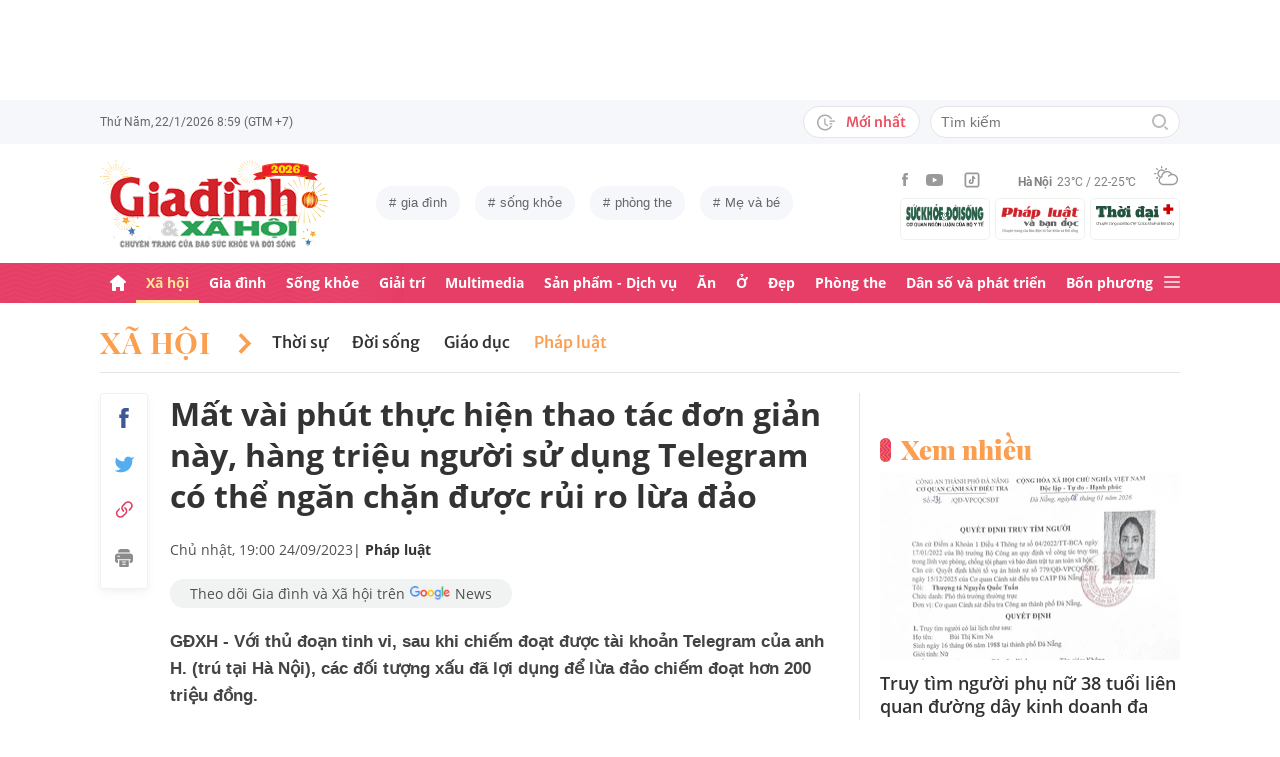

--- FILE ---
content_type: text/html; charset=utf-8
request_url: https://giadinh.suckhoedoisong.vn/mat-vai-phut-thuc-hien-thao-tac-don-gian-nay-hang-trieu-nguoi-su-dung-telegram-co-the-ngan-chan-duoc-rui-ro-lua-dao-17223092416315381.htm
body_size: 40160
content:



<!DOCTYPE html>
<html lang="vi">
<head>
    <meta http-equiv="Content-Type" content="text/html; charset=utf-8"/>
    <meta name="viewport" content="width=device-width, initial-scale=1, maximum-scale=5, minimal-ui"/>
    <title>Mất vài phút thực hiện thao tác đơn giản này, hàng triệu người sử dụng Telegram có thể ngăn chặn được rủi ro lừa đảo</title>
    <meta name="description" content="GĐXH - Với thủ đoạn tinh vi, sau khi chiếm đoạt được tài khoản Telegram của anh H. (trú tại Hà Nội), các đối tượng xấu đã lợi dụng để lừa đảo chiếm đoạt hơn 200 triệu đồng.">
    <meta name="keywords" content="Telegram, ứng dụng Telegram, hà nội, lừa đảo qua mạng, tin tức pháp luật mới nhất, lừa đảo chiếm đoạt tài sản">
    <meta name="news_keywords" content="Telegram, ứng dụng Telegram, hà nội, lừa đảo qua mạng, tin tức pháp luật mới nhất, lừa đảo chiếm đoạt tài sản">
    <meta property="og:title" content="Mất vài phút thực hiện thao tác đơn giản này, hàng triệu người sử dụng Telegram có thể ngăn chặn được rủi ro lừa đảo">
    <meta property="og:description" content="GĐXH - Với thủ đoạn tinh vi, sau khi chiếm đoạt được tài khoản Telegram của anh H. (trú tại Hà Nội), các đối tượng xấu đã lợi dụng để lừa đảo chiếm đoạt hơn 200 triệu đồng.">
    <meta property="og:type" content="article" />
    <meta property="og:url" content="https://giadinh.suckhoedoisong.vn/mat-vai-phut-thuc-hien-thao-tac-don-gian-nay-hang-trieu-nguoi-su-dung-telegram-co-the-ngan-chan-duoc-rui-ro-lua-dao-17223092416315381.htm" />
        <meta property="og:image" content="https://giadinh.mediacdn.vn/zoom/1200_630/296230595582509056/2023/9/24/mh-16955474891061139731011-6-0-646-1024-crop-1695547495563847682806.jpg" />
    <meta property="og:image:type" content="image/jpg" />
    <meta property="og:image:width" content="600" />
    <meta property="og:image:height" content="315" />
        <meta property="twitter:image" content="https://giadinh.mediacdn.vn/zoom/1200_630/296230595582509056/2023/9/24/mh-16955474891061139731011-6-0-646-1024-crop-1695547495563847682806.jpg" />
    <meta property="twitter:card" content="summary_large_image" />
        <link rel="canonical" href="https://giadinh.suckhoedoisong.vn/mat-vai-phut-thuc-hien-thao-tac-don-gian-nay-hang-trieu-nguoi-su-dung-telegram-co-the-ngan-chan-duoc-rui-ro-lua-dao-17223092416315381.htm"/>
        
    <meta name="robots" content="max-image-preview:large,index,follow"/>
    <meta http-equiv="refresh" content="3600"/>
    <meta name="Language" content="vi"/>
    <meta name="distribution" content="Global"/>
    <meta name="revisit-after" content="1 days"/>
    <meta name="GENERATOR" content="https://giadinh.suckhoedoisong.vn">
    <meta name="RATING" content="GENERAL"/>
    <link rel="shortcut icon" href="https://static.mediacdn.vn/giadinhnet/image/favicon.png" type="image/png">
    <meta name="site_path" content="https://giadinh.suckhoedoisong.vn">
    <meta name="author" content="https://giadinh.suckhoedoisong.vn">
    <meta name="copyright" content="Copyright (c) by https://giadinh.suckhoedoisong.vn"/>
    <meta name="google-site-verification" content="y_NDMxBfSWEMvXteB5bpIO03s5Ep2LuVCb8O7VKEOyo"/>
    <meta http-equiv="x-dns-prefetch-control" content="on"/>
    <link rel="dns-prefetch" href="https://static.mediacdn.vn/">
    <link rel="dns-prefetch" href="https://cnnd.mediacdn.vn/">
    <link rel="dns-prefetch" href="https://videothumbs.mediacdn.vn/">
    <link rel="dns-prefetch" href="https://videothumbs-ext.mediacdn.vn/">
    <meta name="format-detection" content="telephone=no" />
<meta name="format-detection" content="address=no" />
<script>
    function getMeta(t) { let e = document.getElementsByTagName("meta"); for (let n = 0; n < e.length; n++)if (e[n].getAttribute("name") === t) return e[n].getAttribute("content"); return "" }
    var hdUserAgent = getMeta("uc:useragent");
    var isNotAllow3rd = hdUserAgent.includes("not-allow-ads");
    var isNotAllowAds = hdUserAgent.includes("not-allow-ads");
    var pageSettings = {
        DomainAPI: "https://gd2.suckhoedoisong.vn",
        Domain: "https://giadinh.suckhoedoisong.vn",
        sharefbApiDomain: "https://sharefb.cnnd.vn",
        videoplayer: "https://vcplayer.mediacdn.vn",
        VideoToken: "[base64]",
        ajaxDomain: "https://gd2.suckhoedoisong.vn",
        commentSiteName: "giadinh",
        nameSpace: "giadinh",
        DomainUtils: "https://gd2.suckhoedoisong.vn",
        DomainUtils2: "https://eth.cnnd.vn",
        DOMAIN_API_ANSWER: "https://eth.cnnd.vn",
        allow3rd: true && !isNotAllow3rd,
        allowAds: true && !isNotAllow3rd,
        apiSignal: 'https://signalr6.cnnd.vn'
    }
    function loadJsAsync(jsLink, callback, callbackEr) {
        const scripts = Array.from(document.getElementsByTagName("script"));
        const existingScript = scripts.find(script => script.src === jsLink);

        if (existingScript) {
            if (typeof callback === "function") callback();
            return;
        }

        const scriptEl = document.createElement("script");
        scriptEl.type = "text/javascript";
        scriptEl.async = true;
        scriptEl.src = jsLink;

        if (typeof callback === "function") {
            scriptEl.onload = callback;
        }

        if (typeof callbackEr === "function") {
            scriptEl.onerror = callbackEr;
        }

        document.head.appendChild(scriptEl);
    }

    function loadCss(t) {
        var e = document.getElementsByTagName("head")[0], s = document.createElement("link");
        s.rel = "stylesheet", s.type = "text/css", s.href = t, s.media = "all", e.appendChild(s)
    }
    function checkRunInitScroll() {
        if (typeof runinitscroll != "undefined" && runinitscroll.length >= 1) {
            runinitscroll[0]();
            var len = runinitscroll.length;
            var arr = [];
            for (var i = 1; i < len; i++) {
                arr.push(runinitscroll[i]);
            }
            runinitscroll = arr;
        }
        window.setTimeout(function () {
            checkRunInitScroll();
        }, 1);
    }
    setTimeout(function () {
        let e = !1;

        let runInitScrollTimeout = pageSettings.allow3rd ? 1 : 3000;

        function t() {
            try {
                e || (e = !0, document.removeEventListener("scroll", t), function () {
                    let e = document.createElement("script");
                    e.async = !0, e.setAttribute("data-ad-client", ""), document.head.appendChild(e), e.src = ""
                }(), document.removeEventListener("mousemove", t), document.removeEventListener("mousedown", t), document.removeEventListener("touchstart", t)), setTimeout(function () {
                    checkRunInitScroll();
                }, runInitScrollTimeout)

            } catch (err) {
                console.log("init --" + err);
            }
        }
        document.addEventListener("scroll", t, { passive: true }), document.addEventListener("mousemove", t), document.addEventListener("mousedown", t), document.addEventListener("touchstart", t, { passive: true }), document.addEventListener("load", function () {
            document.body.clientHeight != document.documentElement.clientHeight && 0 == document.documentElement.scrollTop && 0 == document.body.scrollTop || t()
        })
    }, 1);
</script>


            <!-- GOOGLE SEARCH STRUCTURED DATA FOR ARTICLE -->
<script type="application/ld+json">
    {
        "@context": "http://schema.org",
        "@type": "NewsArticle",
        "@id": "https://giadinh.suckhoedoisong.vn/mat-vai-phut-thuc-hien-thao-tac-don-gian-nay-hang-trieu-nguoi-su-dung-telegram-co-the-ngan-chan-duoc-rui-ro-lua-dao-17223092416315381.htm#article",
    "mainEntityOfPage": {
        "@type": "WebPage",
        "@id": "https://giadinh.suckhoedoisong.vn/mat-vai-phut-thuc-hien-thao-tac-don-gian-nay-hang-trieu-nguoi-su-dung-telegram-co-the-ngan-chan-duoc-rui-ro-lua-dao-17223092416315381.htm"
    },
    "headline": "Mất vài phút thực hiện thao tác đơn giản này, hàng triệu người sử dụng Telegram có thể ngăn chặn được rủi ro lừa đảo",
    "description": "GĐXH - Với thủ đoạn tinh vi, sau khi chiếm đoạt được tài khoản Telegram của anh H. (trú tại Hà Nội), các đối tượng xấu đã lợi dụng để lừa đảo chiếm đoạt hơn 200 triệu đồng.",
    "articleSection": "Pháp luật",
    "inLanguage": "vi-VN",
    "datePublished": "2023-09-24T19:00:00+07:00",
                "publisher": { "@id": "https://giadinh.suckhoedoisong.vn#org" },
    "image": {
        "@type": "ImageObject",
        "url": "https://giadinh.mediacdn.vn/zoom/1200_800/296230595582509056/2023/9/24/mh-16955474891061139731011-6-0-646-1024-crop-1695547495563847682806.jpg",
        "width": 1200,
        "height": 800
    },
    "thumbnailUrl": "https://giadinh.mediacdn.vn/296230595582509056/2023/9/24/mh-16955474891061139731011-6-0-646-1024-crop-1695547495563847682806.jpg",
                "keywords": ["Telegram"," ứng dụng Telegram"," hà nội"," lừa đảo qua mạng"," tin tức pháp luật mới nhất"," lừa đảo chiếm đoạt tài sản"],
        "isAccessibleForFree": true
}
</script>
<!-- GOOGLE BREADCRUMB STRUCTURED DATA -->
<script type="application/ld+json">
    {
        "@context": "http://schema.org",
        "@type": "BreadcrumbList",
        "@id": "https://giadinh.suckhoedoisong.vn/mat-vai-phut-thuc-hien-thao-tac-don-gian-nay-hang-trieu-nguoi-su-dung-telegram-co-the-ngan-chan-duoc-rui-ro-lua-dao-17223092416315381.htm#bread",
    "itemListElement": [
        {
            "@type": "ListItem",
            "position": 1,
            "item": {
                "@id": "https://giadinh.suckhoedoisong.vn",
                "name": "Trang chủ"
            }
        },
            {
       "@type": "ListItem",
       "position": 2,
       "item": {
           "@id": "https://giadinh.suckhoedoisong.vn/xa-hoi.htm",
                "name": "Xã hội"
            }
        },
                {
        "@type": "ListItem",
        "position":3,
            "item": {
                "@id": "https://giadinh.suckhoedoisong.vn/xa-hoi/phap-luat.htm",
                "name": "Pháp luật"
            }
        }
        ]
}
</script>

<script type="application/ld+json">
{
    "@context": "http://schema.org",
    "@type": "Organization",
        "name":"giadinh.suckhoedoisong.vn",
        "url": "giadinh.suckhoedoisong.vn",
         "logo": "https://static.mediacdn.vn/giadinhnet/image/logo.svg",
        "email": "mailto: giadinhnet@suckhoedoisong.vn",
        "sameAs":[
                 "https://www.facebook.com/baosuckhoevadoisong",
                    "https://www.youtube.com/channel/UCD09NCZlzMj4yGvGkLbuBpw",
                    "https://www.tiktok.com/@suckhoedoisong.vn"
             ],
    "contactPoint": [{
        "@type": "ContactPoint",
        "telephone": "+84904852222",
        "contactType": "customer service"
        }],
    "address": {
    "@type": "PostalAddress",
    "addressLocality": "Ba Đình",
    "addressRegion": "Hà Nội",
    "addressCountry": "Việt Nam",
    "postalCode":"100000",
    "streetAddress": "Số 138A Giảng Võ - Ba Đình - Hà Nội"
    }
    }
</script>
<script type="text/javascript">
        var _ADM_Channel = '%2fxa-hoi%2fphap-luat%2fdetail%2f';
    </script>

<script>
    if (pageSettings.allow3rd) {
        (runinit = window.runinit || []).push(function () {
            loadJsAsync('https://static.mediacdn.vn/common/js/embedTTSv12min.js', function () {
                embedTTS.init({
                    wrapper: '.news-audio', //chỗ chứa embed trên trang
                    cookieName: 'embedTTS', //Tên cookie để lưu lại lựa chọn tiếng nói của user
                    primaryColor: '#E63E67', //Màu sắc chủ đạo của kênh
                    newsId: '17223092416315381', //NewsId cần lấy
                    distributionDate: '2023/09/24', //Thời gian xuất bản của tin, theo format yyyy/MM/dd
                    nameSpace: 'giadinhnet', //Namespace của kênh
                    domainStorage: 'https://tts.mediacdn.vn', //Domain storage, k cần đổi
                    srcAudioFormat: '{0}/{1}/{2}-{3}-{4}.{5}', //'https://tts.mediacdn.vn/2021/05/18/afmily-nam-20210521115520186.wav
                    ext: 'm4a', //ext của file, có thể là 'mp3', 'wav', 'raw', 'ogg', ‘m4a’
                    defaultVoice: 'nu', //giọng mặc định, ‘nam’ hoặc ‘nu’,
                    apiCheckUrlExists: 'https://speech.aiservice.vn/tts/get_file'
                });
            })
        });
    }
</script>





        <style>
    .twitter-share-button{
    max-height: 28px;
    }
    .zalo-share-button .zalo-share-button{
    display: none!important;
    }
    </style>
    <link href="https://static.mediacdn.vn/giadinhnet/web_css/20240516/giadinh.detail.min.css?1.0.1" rel="stylesheet">
<script type="text/javascript">
    if (pageSettings.allow3rd) {
        loadJsAsync("https://adminplayer.sohatv.vn/resource/init-script/playerInitScript.js", function () {});
    }
</script>

<style>
    .header__logo {
        max-width: 194px;
    }
    .VCSortableInPreviewMode[type=photo-grid-album][data-layout=row-col-auto] {
        display: flex;
        flex-direction: column;
    }
    .VCSortableInPreviewMode[type=photo-grid-album][data-layout=row-col-auto] .row-col-auto {
        grid-template-columns: auto auto auto auto auto;
        grid-template-rows: initial;
        display: grid;
        grid-gap: 5px;
        flex: 1;
    }
    .VCSortableInPreviewMode[type=photo-grid-album][data-layout=row-col-auto] .media-item {
        display: flex;
    }
    [data-role=content] .VCSortableInPreviewMode[type=photo-grid-album][data-layout=row-col-auto] .media-item img {
        width: 100%;
        height: 100% !important;
        object-fit: cover;
    }
    em {
        font-style: italic;
    }
</style>

</head>
<body class="overx">
<script>
    if (pageSettings.allow3rd) {
        (function () {
            var img = new Image();
            var pt = (document.location.protocol == "https:" ? "https:" : "http:");
            img.src = pt + '//lg1.logging.admicro.vn/ftest?url=' + encodeURIComponent(document.URL);
            var img1 = new Image();
            img1.src = pt + '//amcdn.vn/ftest?url=' + encodeURIComponent(document.URL);
        })();
    }
</script>
<!-- Admicro Tag Manager -->
<script>
    if (pageSettings.allow3rd) {
        (function (a, b, d, c, e) {
            a[c] = a[c] || [];
            a[c].push({"atm.start": (new Date).getTime(), event: "atm.js"});
            a = b.getElementsByTagName(d)[0];
            b = b.createElement(d);
            b.async = !0;
            b.src = "//deqik.com/tag/corejs/" + e + ".js";
            a.parentNode.insertBefore(b, a)
        })(window, document, "script", "atmDataLayer", "ATMSGA54U5X0Z");
    }
</script>
<!-- End Admicro Tag Manager -->
<script type="text/javascript">
    function callbackErArf() {
        window.arferrorload = true;
    }
    if (pageSettings.allow3rd) {
        loadJsAsync('https://www.googletagmanager.com/gtag/js?id=UA-4263013-12', "", callbackEr = callbackErArf);
        loadJsAsync('https://www.googletagmanager.com/gtag/js?id=G-EHT4CMXV06');
    }
</script>
<!-- Google tag (gtag.js) -->
<script type="text/javascript">
    if (pageSettings.allow3rd) {
        window.dataLayer = window.dataLayer || [];
        function gtag() {
            dataLayer.push(arguments);
        }
        gtag('js', new Date());
        gtag('config', 'UA-4263013-12');
    }
</script>
<!-- Google tag (gtag.js) -->
<script type="text/javascript">
    if (pageSettings.allow3rd) {
        window.dataLayer = window.dataLayer || [];
        function gtag() {
            dataLayer.push(arguments);
        }
        gtag('js', new Date());
        gtag('config', 'G-EHT4CMXV06');
    }
</script>
<!-- Google tag (gtag.js) -->
<script type="text/javascript">
    if (pageSettings.allow3rd) {
        loadJsAsync('https://www.googletagmanager.com/gtag/js?id=G-K88M8Q4W6D');
        window.dataLayer = window.dataLayer || [];
        function gtag(){dataLayer.push(arguments);}
        gtag('js', new Date());

        gtag('config', 'G-K88M8Q4W6D');
    }
</script>
<script type="text/javascript">
    var arfAsync = arfAsync || [];
    //danh cho nhung kieu moi
    var admicroAD = admicroAD || {};
    admicroAD.unit = admicroAD.unit || [];
    function callbackErArf() {
        window.arferrorload = true;
    }
    if (pageSettings.allow3rd) {
        loadJsAsync('https://media1.admicro.vn/cms/Arf.min.js',"", callbackEr = callbackErArf);
        loadJsAsync('https://static.amcdn.vn/tka/cdn.js');
        (function () {
            var a = document.createElement("script");
            a.async = !0;
            a.type = "text/javascript";
            a.onerror = function () {
                window.admerrorload = true;
            };
            a.src = ("https:" == document.location.protocol ? "https:" : "http:") + "//media1.admicro.vn/core/admcore.js";
            var b = document.getElementsByTagName("script")[0];
            b.parentNode.insertBefore(a, b)
        })();
    }
</script>

<div id="admWrapsite">
    <div class="ads text-center top-ads">
        <zone id="476399"></zone>
<script>
    arfAsync.push("476399");
</script>

    </div>
    <style>
    .header__subsite{
        width: 280px;display: flex;
        margin-top: 5px;
    }
    .header__subsite li{
        width: 33.33%;
        padding: 5px;
        border: 1px solid #EEF4ED;
        border-radius: 5px;
    }
    .header__subsite li:not(:last-child){
        margin-right: 5px;
    }
    .google-news a{
        background: #f1f2f2;
        display: flex;
        align-items: center;
        padding: 5px 20px;
        border-radius: 40px;
        color: #505050;
        font-weight: 500;
        width: fit-content;
    }
    .google-news a img{
        width: 50px;
        padding: 0 5px;
    }
    .publish_date{
        flex-wrap: wrap;
    }

</style>
<div class="header">
    <div class="header__top">
        <div class="container">
            <div class="header__top-flex">
                <div class="header__top-time datetimenow">

                </div>
                <div class="header__top-right">
                    <div class="header__top-new">
                        <a href="/tin-trong-ngay.htm" title="Tin trong ngày" class="btn-newh">
                                <span class="icon">
                                    <svg width="19" height="17" viewBox="0 0 19 17" fill="none" xmlns="http://www.w3.org/2000/svg">
                                        <path d="M17.8635 6.45307H12.6252C12.5351 6.45307 12.4615 6.52674 12.4615 6.61677V7.59895C12.4615 7.68899 12.5351 7.76265 12.6252 7.76265H17.8635C17.9535 7.76265 18.0272 7.68899 18.0272 7.59895V6.61677C18.0272 6.52674 17.9535 6.45307 17.8635 6.45307ZM15.1216 9.23593H12.6252C12.5351 9.23593 12.4615 9.30959 12.4615 9.39963V10.3818C12.4615 10.4718 12.5351 10.5455 12.6252 10.5455H15.1216C15.2116 10.5455 15.2853 10.4718 15.2853 10.3818V9.39963C15.2853 9.30959 15.2116 9.23593 15.1216 9.23593ZM8.29333 4.62171H7.40732C7.28046 4.62171 7.17815 4.72402 7.17815 4.85088V9.9255C7.17815 9.99917 7.21293 10.0667 7.27227 10.1097L10.3191 12.3319C10.4214 12.4055 10.5646 12.3851 10.6383 12.2827L11.1642 11.5645V11.5625C11.2378 11.4602 11.2153 11.3169 11.113 11.2433L8.52046 9.36893V4.85088C8.52251 4.72402 8.41815 4.62171 8.29333 4.62171Z" fill="#A7A7A7"></path>
                                        <path d="M14.9947 11.8121H13.812C13.6974 11.8121 13.5889 11.8715 13.5276 11.9697C13.2677 12.381 12.9648 12.7616 12.617 13.1094C12.0174 13.709 11.3197 14.1796 10.5442 14.507C9.74001 14.8467 8.88674 15.0185 8.00686 15.0185C7.12494 15.0185 6.27167 14.8467 5.46955 14.507C4.69404 14.1796 3.99628 13.709 3.39674 13.1094C2.79719 12.5099 2.32656 11.8121 1.99917 11.0366C1.6595 10.2345 1.48761 9.38121 1.48761 8.49929C1.48761 7.61737 1.6595 6.76614 1.99917 5.96198C2.32656 5.18646 2.79719 4.4887 3.39674 3.88916C3.99628 3.28962 4.69404 2.81899 5.46955 2.49159C6.27167 2.15192 7.12699 1.98004 8.00686 1.98004C8.88878 1.98004 9.74205 2.15192 10.5442 2.49159C11.3197 2.81899 12.0174 3.28962 12.617 3.88916C12.9648 4.23702 13.2677 4.61761 13.5276 5.0289C13.5889 5.12712 13.6974 5.18646 13.812 5.18646H14.9947C15.1359 5.18646 15.2259 5.03913 15.1625 4.91432C13.8284 2.26037 11.1233 0.53541 8.10303 0.500624C3.68116 0.445376 0.00819885 4.06514 1.39794e-05 8.48292C-0.00817089 12.9089 3.57885 16.5 8.00482 16.5C11.0639 16.5 13.814 14.7689 15.1625 12.0843C15.2259 11.9594 15.1338 11.8121 14.9947 11.8121Z" fill="#A7A7A7"></path>
                                    </svg>
                                </span>
                            Mới nhất
                        </a>
                    </div>
                    <div class="header__search header-search" >
                        <input placeholder="Tìm kiếm" name="keywords" class="txt-search"/>
                        <a href="javascript:;" class="btn-search" title="Tìm kiếm">
                            <svg width="16" height="16" viewBox="0 0 16 16" fill="none" xmlns="http://www.w3.org/2000/svg">
                                <g clip-path="url(#clip0)">
                                    <path d="M7 14C3.14 14 0 10.86 0 7C0 3.14 3.14 0 7 0C10.86 0 14 3.14 14 7C14 10.86 10.86 14 7 14ZM7 2C4.243 2 2 4.243 2 7C2 9.757 4.243 12 7 12C9.757 12 12 9.757 12 7C12 4.243 9.757 2 7 2Z" fill="#BDBDBD" />
                                    <path d="M15.707 14.2934L13.314 11.9004C12.9035 12.4289 12.4285 12.9039 11.9 13.3144L14.293 15.7074C14.3857 15.8006 14.4958 15.8745 14.6171 15.925C14.7385 15.9754 14.8686 16.0014 15 16.0014C15.1314 16.0014 15.2615 15.9754 15.3829 15.925C15.5042 15.8745 15.6143 15.8006 15.707 15.7074C15.7999 15.6146 15.8737 15.5044 15.924 15.3831C15.9743 15.2618 16.0002 15.1317 16.0002 15.0004C16.0002 14.8691 15.9743 14.739 15.924 14.6177C15.8737 14.4964 15.7999 14.3862 15.707 14.2934Z" fill="#BDBDBD" />
                                </g>
                                <defs>
                                    <clipPath id="clip0">
                                        <rect width="16" height="16" fill="white" />
                                    </clipPath>
                                </defs>
                            </svg>
                        </a>
                    </div>
                </div>
            </div>
        </div>
    </div>
    <div class="header__middle">
        <div class="container">
            <div class="header__middle-flex">
                                <!-- <a href="/" title="CHUYÊN TRANG GIA ĐÌNH VÀ XÃ HỘI - BÁO ĐIỆN TỬ SỨC KHỎE VÀ ĐỜI SỐNG" class="header__logo" style="display: block; max-width: 194px">
                        <img alt="Logo" src="https://static.mediacdn.vn/giadinhnet/image/logo_GDSK.png" width="194" height="72"/>
                </a> -->
                <a href="/" title="CHUYÊN TRANG GIA ĐÌNH VÀ XÃ HỘI - BÁO ĐIỆN TỬ SỨC KHỎE VÀ ĐỜI SỐNG" class="header__logo" style="display: block; max-width: 228px">
                        <img alt="Logo" src="https://static.mediacdn.vn/giadinhnet/images/logo-gd-2026.png" width="228">
                </a>
                                <div class="header__tag">
                    <div class="swiper-container header-tag-swiper">
                        <ul class="swiper-wrapper" id="list-tags">
                        </ul>
                    </div>
                </div>

                <div class="header__middle-right" style="flex-direction: column">
                    <div class="d-flex" style="align-items: center">
                        <div class="header__top-social">
                            <ul style="align-items: center;">
                                <li>
                                    <a href="https://www.facebook.com/baosuckhoevadoisong" title="Facebook" rel="nofollow" target="_blank">
                                        <svg width="6" height="13" viewBox="0 0 6 13" fill="none" xmlns="http://www.w3.org/2000/svg">
                                            <path d="M5.93478 4.25941L5.70329 6.5L3.94878 6.5L3.94878 13L1.31326 13L1.31326 6.5L0 6.5L0 4.25941L1.31326 4.25941L1.31326 2.91047C1.31326 1.08818 2.05567 0 4.16603 0L5.9198 0L5.9198 2.24059L4.82229 2.24059C4.00347 2.24059 3.94878 2.55641 3.94878 3.13988L3.94878 4.25941L5.93478 4.25941Z" fill="#999999"></path>
                                        </svg>
                                    </a>
                                </li>
                                <li>
                                    <a href="https://www.youtube.com/channel/UCD09NCZlzMj4yGvGkLbuBpw" title="Youtube" rel="nofollow" target="_blank">
                                        <svg width="18" height="12" viewBox="0 0 18 12" fill="none" xmlns="http://www.w3.org/2000/svg">
                                            <path d="M16.7101 1.87759C16.5138 1.13853 15.9355 0.556469 15.2012 0.358938C13.8702 0 8.53334 0 8.53334 0C8.53334 0 3.19647 0 1.8655 0.358938C1.13122 0.5565 0.552906 1.13853 0.356625 1.87759C0 3.21719 -1.21593e-08 6.01213 -1.21593e-08 6.01213C-1.21593e-08 6.01213 0 8.80706 0.356625 10.1467C0.552906 10.8857 1.13122 11.4435 1.8655 11.6411C3.19647 12 8.53334 12 8.53334 12C8.53334 12 13.8702 12 15.2012 11.6411C15.9355 11.4435 16.5138 10.8857 16.7101 10.1467C17.0667 8.80706 17.0667 6.01213 17.0667 6.01213C17.0667 6.01213 17.0667 3.21719 16.7101 1.87759ZM6.78787 8.54972V3.47453L11.2485 6.01219L6.78787 8.54972Z" fill="#999999"></path>
                                        </svg>
                                    </a>
                                </li>
                                <li>
                                    <a href="https://www.tiktok.com/@suckhoedoisong.vn" title="Tiktok" rel="nofollow" target="_blank">
                                        <svg xmlns="http://www.w3.org/2000/svg" x="0px" y="0px"
                                             width="20" height="20"
                                             viewBox="0 0 24 24"
                                             style=" fill:#999999;"><path d="M 6 3 C 4.3550302 3 3 4.3550302 3 6 L 3 18 C 3 19.64497 4.3550302 21 6 21 L 18 21 C 19.64497 21 21 19.64497 21 18 L 21 6 C 21 4.3550302 19.64497 3 18 3 L 6 3 z M 6 5 L 18 5 C 18.56503 5 19 5.4349698 19 6 L 19 18 C 19 18.56503 18.56503 19 18 19 L 6 19 C 5.4349698 19 5 18.56503 5 18 L 5 6 C 5 5.4349698 5.4349698 5 6 5 z M 12 7 L 12 14 C 12 14.56503 11.56503 15 11 15 C 10.43497 15 10 14.56503 10 14 C 10 13.43497 10.43497 13 11 13 L 11 11 C 9.3550302 11 8 12.35503 8 14 C 8 15.64497 9.3550302 17 11 17 C 12.64497 17 14 15.64497 14 14 L 14 10.232422 C 14.616148 10.671342 15.259118 11 16 11 L 16 9 C 15.952667 9 15.262674 8.7809373 14.78125 8.3613281 C 14.299826 7.941719 14 7.4149911 14 7 L 12 7 z" ></path></svg>
                                    </a>
                                </li>
                            </ul>
                        </div>
                        <div class="header__wearther" id="weatherWrap">
                            <span>Hà Nội</span>
                            <div id="divWeather">23°C / 22-25°C</div>
                            <span class="icon" id="divWeatherImage">
                                <svg width="24" height="20" viewBox="0 0 24 20" fill="none" xmlns="http://www.w3.org/2000/svg">
                                    <path d="M6.85678 10.36C5.58973 10.0619 4.64566 8.91909 4.64566 7.55266C4.64566 5.96264 5.93755 4.67074 7.52757 4.67074C8.49649 4.67074 9.34119 5.14278 9.86292 5.86326C10.2356 5.61482 10.6331 5.41607 11.0803 5.267C10.335 4.09933 9.01822 3.32916 7.52757 3.32916C5.19223 3.32916 3.30408 5.21731 3.30408 7.55266C3.30408 9.21721 4.273 10.6582 5.68911 11.329C6.03693 10.9563 6.43443 10.6333 6.85678 10.36Z" fill="#999999"></path>
                                    <path d="M7.55263 2.45957C7.92529 2.45957 8.22342 2.16144 8.22342 1.78877V0.670791C8.22342 0.298129 7.92529 0 7.55263 0C7.17996 0 6.88184 0.298129 6.88184 0.670791V1.78877C6.88184 2.16144 7.17996 2.45957 7.55263 2.45957Z" fill="#999999"></path>
                                    <path d="M2.45957 7.55263C2.45957 7.17996 2.16144 6.88184 1.78877 6.88184H0.670791C0.298129 6.88184 0 7.17996 0 7.55263C0 7.92529 0.298129 8.22342 0.670791 8.22342H1.78877C2.16144 8.22342 2.45957 7.92529 2.45957 7.55263Z" fill="#999999"></path>
                                    <path d="M3.95044 3.95014C4.19888 3.7017 4.19888 3.27935 3.95044 3.00606L3.15543 2.21105C2.90699 1.96261 2.48464 1.96261 2.21136 2.21105C1.96291 2.45949 1.96291 2.88184 2.21136 3.15513L3.00637 3.95014C3.13059 4.07436 3.3045 4.14889 3.4784 4.14889C3.65231 4.14889 3.82622 4.07436 3.95044 3.95014Z" fill="#999999"></path>
                                    <path d="M2.68339 13.0928C2.8573 13.0928 3.03121 13.0182 3.15543 12.894L3.95044 12.099C4.19888 11.8506 4.19888 11.4282 3.95044 11.1549C3.702 10.9065 3.27965 10.9065 3.00637 11.1549L2.21136 11.9499C1.96291 12.1984 1.96291 12.6207 2.21136 12.894C2.33558 13.0182 2.50948 13.0928 2.68339 13.0928Z" fill="#999999"></path>
                                    <path d="M11.6271 4.14889C11.801 4.14889 11.9749 4.07436 12.0992 3.95014L12.8942 3.15513C13.1426 2.90668 13.1426 2.48434 12.8942 2.21105C12.6457 1.96261 12.2234 1.96261 11.9501 2.21105L11.1551 3.00606C10.9066 3.2545 10.9066 3.67685 11.1551 3.95014C11.3041 4.07436 11.4532 4.14889 11.6271 4.14889Z" fill="#999999"></path>
                                    <path d="M22.0862 9.19234L22.0614 9.1675C21.2415 8.47186 20.2726 8.02467 19.2291 7.8756C19.1298 7.85076 19.0552 7.85076 18.9558 7.85076C18.931 7.85076 18.931 7.85076 18.9062 7.85076C18.8316 7.85076 18.7571 7.82592 18.6826 7.82592C18.6577 7.82592 18.6329 7.82592 18.608 7.82592C18.5335 7.82592 18.4838 7.82592 18.4093 7.82592C18.3844 7.82592 18.3844 7.82592 18.3596 7.82592C18.3347 7.82592 18.3099 7.82592 18.2851 7.82592C18.2354 7.82592 18.2105 7.82592 18.1608 7.82592C18.136 7.82592 18.136 7.82592 18.1111 7.82592C17.0677 6.0123 15.1547 4.944 13.0678 4.944C12.3722 4.944 11.7262 5.06822 11.1051 5.26697C10.6828 5.41604 10.2853 5.61479 9.88775 5.86323C8.42194 6.78246 7.40334 8.34764 7.20458 10.1613C7.08036 10.2109 6.981 10.2855 6.85678 10.36C6.40959 10.6333 6.03691 10.9563 5.68909 11.3538C4.96861 12.1985 4.54626 13.2916 4.54626 14.4344C4.54626 17.0431 6.68286 19.1797 9.29149 19.1797H18.3347C21.4651 19.1797 23.9992 16.6207 23.9992 13.5152C24.024 11.7761 23.2787 10.2358 22.0862 9.19234ZM9.31633 17.8132C7.42818 17.8132 5.91269 16.2729 5.91269 14.4096C5.91269 12.9935 6.78223 11.7513 8.09897 11.2296C8.34741 11.1302 8.52132 10.9066 8.52132 10.6333C8.6207 8.17373 10.6082 6.26074 13.0678 6.26074C14.5087 6.26074 15.8255 6.93153 16.695 8.04951C15.6764 8.37249 14.7572 8.9439 14.0616 9.7886C13.8131 10.0619 13.8628 10.4842 14.1361 10.7327C14.2603 10.8321 14.4094 10.8817 14.5584 10.8817C14.7572 10.8817 14.9311 10.8072 15.0553 10.6581C15.8006 9.7886 16.8689 9.24203 18.0118 9.14265C18.931 9.06812 19.8005 9.29172 20.5707 9.73891C20.6204 9.76376 20.6701 9.7886 20.7198 9.83829C20.7446 9.86313 20.7695 9.86313 20.7943 9.88798C20.8937 9.93766 20.9682 10.0122 21.0427 10.0867C21.0676 10.1116 21.0924 10.1364 21.1173 10.1613C22.0862 10.9563 22.6825 12.1488 22.6825 13.4904C22.6825 15.8754 20.7198 17.8381 18.3347 17.8381H9.31633V17.8132Z" fill="#999999"></path>
                                </svg>
                            </span>
                        </div>
                    </div>
                    <ul class="header__subsite" >
                        <li>
                            <a href="https://suckhoedoisong.vn/" target="_blank" title="Báo Sức khỏe Đời sống" rel="nofollow">
                                <img loading="lazy" src="https://static.mediacdn.vn/suckhoedoisong/image/logo.png" alt="Báo Sức khỏe Đời sống - Cơ quan ngôn luận của Bộ Y tế" width="78" height="23">
                            </a>
                        </li>
                        <li >
                            <a href="https://phapluat.suckhoedoisong.vn/" target="_blank" title="Báo Pháp luật và bạn đọc" rel="nofollow">
                                <img src="https://static.mediacdn.vn/thumb_w/78/phapluatvabandoc/images/logoplbd.png" alt="Pháp luật và bạn đọc" width="78" height="30">
                            </a>
                        </li>
                        <li>
                            <a href="https://thoidaiplus.suckhoedoisong.vn/" target="_blank" title="Báo Thời Đại Plus" rel="nofollow">
                                <img src="https://static.mediacdn.vn/giadinhnet/image/thoidaiplus-logo.svg" alt="img" class="nav-header__logo" width="78" height="22">
                            </a>
                        </li>
                    </ul>
                </div>
            </div>
        </div>
    </div>
    <div class="header__bot">
        <div class="container">
            <div class="header__bot-flex">
                <div class="header__nav">
                    <ul>
                        <li>
                            <a href="/" title="Trang chủ" class="header__nav-link">
                                <svg width="16" height="16" viewBox="0 0 16 16" fill="none" xmlns="http://www.w3.org/2000/svg">
                                    <path d="M10.9483 16L12.9471 16C13.5468 16 13.9465 15.6006 13.9465 15.0016L13.9465 7.91264L14.946 7.91264C15.2458 7.91264 15.5456 7.81279 15.7455 7.6131C16.1453 7.21373 16.0453 6.61466 15.6456 6.21529L8.64962 0.224647C8.24985 -0.0748849 7.75014 -0.0748849 7.35037 0.224647L0.354428 6.21529C-0.04534 6.61466 -0.145282 7.21373 0.254486 7.6131C0.354428 7.81279 0.654254 7.91264 0.95408 7.91264C1.15396 7.91264 1.9535 7.91264 1.9535 7.91264L1.9535 15.0016C1.9535 15.6006 2.35327 16 2.95292 16L4.95176 16C5.55141 16 5.95118 15.6006 5.95118 15.0016L5.95118 11.9064L9.94886 11.9064L9.94886 15.0016C9.94886 15.6006 10.3486 16 10.9483 16Z" fill="#fff"></path>
                                </svg>
                            </a>
                        </li>
                        <li class="">
                            <a href="/xa-hoi.htm" class="header__nav-link" title="Xã hội">Xã hội</a>
                        </li>
                        <li class="">
                            <a href="/gia-dinh.htm" class="header__nav-link" title="Gia đình">Gia đình</a>
                        </li>
                        <li class="">
                            <a href="/song-khoe.htm" class="header__nav-link" title="Sống khỏe">Sống khỏe</a>
                        </li>
                        <li class="">
                            <a href="/giai-tri.htm" class="header__nav-link" title="Giải trí">Giải trí</a>
                        </li>
                        <li class="">
                            <a href="/multimedia.htm" class="header__nav-link" title="Multimedia">Multimedia</a>
                        </li>
                        <li class="">
                            <a href="/san-pham-dich-vu.htm" class="header__nav-link" title="Sản phẩm - Dịch vụ">Sản phẩm - Dịch vụ</a>
                        </li>
                        <li class="">
                            <a href="/an.htm" class="header__nav-link" title="Ăn">Ăn</a>
                        </li>
                        <li class="">
                            <a href="/o.htm" class="header__nav-link" title="Ở">Ở</a>
                        </li>
                        <li class="">
                            <a href="/dep.htm" class="header__nav-link" title="Đẹp">Đẹp</a>
                        </li>
                        <li class="">
                            <a href="/phong-the.htm" class="header__nav-link" title="Phòng the">Phòng the</a>
                        </li>
                        <li class="">
                            <a href="/dan-so-va-phat-trien.htm" class="header__nav-link" title="Dân số và phát triển">Dân số và phát triển</a>
                        </li>
                        <li class="">
                            <a href="/bon-phuong.htm" title="Bốn phương" class="header__nav-link">Bốn phương</a>
                        </li>
                    </ul>
                </div>
                <div class="header__mega-menu-btn">
                    <a href="javascript:;" title="Menu" class="btn-mega-menu">
                            <span class="icon-bar">
                                <svg width="16" height="12" viewBox="0 0 16 12" fill="none" xmlns="http://www.w3.org/2000/svg">
                                    <g opacity="0.7">
                                        <path d="M15 5H1C0.4 5 0 5.4 0 6C0 6.6 0.4 7 1 7H15C15.6 7 16 6.6 16 6C16 5.4 15.6 5 15 5Z" fill="white" />
                                        <path d="M15 0H1C0.4 0 0 0.4 0 1C0 1.6 0.4 2 1 2H15C15.6 2 16 1.6 16 1C16 0.4 15.6 0 15 0Z" fill="white" />
                                        <path d="M15 10H1C0.4 10 0 10.4 0 11C0 11.6 0.4 12 1 12H15C15.6 12 16 11.6 16 11C16 10.4 15.6 10 15 10Z" fill="white" />
                                    </g>
                                </svg>
                            </span>
                        <span class="icon-close">
                                <svg width="16" height="16" viewBox="0 0 16 16" fill="none" xmlns="http://www.w3.org/2000/svg">
                                    <path d="M1 15L15 1" stroke="#F2EFEA" stroke-miterlimit="10" stroke-linecap="square" />
                                    <path d="M15 15L1 1" stroke="#F2EFEA" stroke-miterlimit="10" stroke-linecap="square" />
                                </svg>
                            </span>
                    </a>
                </div>
            </div>
        </div>
        <div class="header__mega-menu" style="z-index: 99999">
            <div class="header__mm-category">
                <div class="container">

                    <div class="footer__catefory">
                        <div class="footer__crow">
                            <div class="col">
                                <div class="footer__box-category">
                                    <a href="/xa-hoi.htm" title="Xã hội" class="title">Xã hội</a>
                                    <div class="footer__catefory-list">
                                        <a href="/xa-hoi/thoi-su.htm" title="Thời sự" class="link">
                                            Thời sự
                                        </a>
                                        <a href="/xa-hoi/doi-song.htm" title="Đời sống" class="link">
                                            Đời sống
                                        </a>
                                        <a href="/xa-hoi/giao-duc.htm" title="Giáo dục" class="link">
                                            Giáo dục
                                        </a>
                                        <a href="/xa-hoi/phap-luat.htm" title="Pháp luật" class="link">
                                            Pháp luật
                                        </a>
                                    </div>
                                </div>
                            </div>
                            <div class="col">
                                <div class="footer__box-category">
                                    <a href="/gia-dinh.htm" title="Gia đình" class="title">Gia đình</a>
                                    <div class="footer__catefory-list">
                                        <a href="/gia-dinh/chuyen-vo-chong.htm" title="Chuyện vợ chồng" class="link">
                                            Chuyện vợ chồng
                                        </a>
                                        <a href="/gia-dinh/nuoi-day-con.htm" title="Nuôi dậy con" class="link">
                                            Nuôi dậy con
                                        </a>
                                        <a href="/gia-dinh/tham-cung-bi-su.htm" title="Thâm cung bí sử" class="link">
                                            Thâm cung bí sử
                                        </a>
                                    </div>
                                </div>
                            </div>
                            <div class="col">
                                <div class="footer__box-category">
                                    <a href="/song-khoe.htm" title="Sống khỏe" class="title">Sống khỏe</a>
                                    <div class="footer__catefory-list">
                                        <a href="/song-khoe/benh-thuong-gap.htm" title="Bệnh thường gặp" class="link">
                                            Bệnh thường gặp
                                        </a>
                                        <a href="/song-khoe/me-va-be.htm" title="Mẹ và bé" class="link">
                                            Mẹ và bé
                                        </a>
                                        <a href="/song-khoe/y-te.htm" title="Y tế" class="link">
                                           Y tế
                                        </a>
                                    </div>
                                </div>
                            </div>
                            <div class="col">
                                <div class="footer__box-category">
                                    <a href="/giai-tri.htm" title="Văn hóa - Giải trí" class="title">Giải trí</a>
                                    <div class="footer__catefory-list">
                                        <a href="/giai-tri/cau-chuyen-van-hoa.htm" title="Câu chuyện văn hóa" class="link">
                                            Câu chuyện văn hóa
                                        </a>
                                        <a href="/giai-tri/the-gioi-showbiz.htm" title="Thế giới showbiz" class="link">
                                            Thế giới showbiz
                                        </a>
                                        <a href="/giai-tri/xem-nghe-doc.htm" title="Xem - nghe - đọc" class="link">
                                            Xem - nghe - đọc
                                        </a>
                                    </div>
                                </div>
                            </div>
                            <div class="col">
                                <div class="footer__box-category">
                                    <a href="/multimedia.htm" title="Multimedia" class="title">Multimedia</a>
                                    <div class="footer__catefory-list">
                                        <a href="/multimedia/emagazine.htm" title="Emagazine" class="link">
                                            Emagazine
                                        </a>
                                        <a href="/multimedia/video.htm" title="Video" class="link">
                                            Video
                                        </a>
                                        <a href="/podcast.htm" title="podcast" class="link">
                                            Podcast
                                        </a>
                                        <a href="/multimedia/infographic.htm" title="Infographic" class="link">
                                            Infographic
                                        </a>
                                    </div>
                                </div>
                            </div>
                            <div class="col">
                                <div class="footer__box-category">
                                    <a href="/san-pham-dich-vu.htm" title="Sản phẩm - Dịch vụ" class="title">Sản phẩm - Dịch vụ</a>
                                    <div class="footer__catefory-list">
                                        <a href="/san-pham-dich-vu/xu-huong.htm" title="Xu hướng" class="link">
                                            Xu hướng
                                        </a>
                                        <a href="/san-pham-dich-vu/gia-ca-thi-truong.htm" title="Giá cả thị trường" class="link">
                                            Giá cả thị trường
                                        </a>
                                        <a href="/san-pham-dich-vu/bao-ve-nguoi-tieu-dung.htm" title="Bảo vệ người tiêu dùng" class="link">
                                            Bảo vệ người tiêu dùng
                                        </a>
                                        <a href="/san-pham-dich-vu/sieu-thi-thong-minh.htm" title="Siêu thị thông minh" class="link">
                                            Siêu thị thông minh
                                        </a>
                                    </div>
                                </div>
                            </div>
                            <div class="col">
                                <div class="footer__box-category">
                                    <a href="/an.htm" title="Ăn" class="title">Ăn</a>
                                    <div class="footer__catefory-list">
                                        <a href="/an/am-thuc-360.htm" title="Ẩm thực 360" class="link">
                                            Ẩm thực 360
                                        </a>
                                        <a href="/an/meo-nau-nuong.htm" title="Mẹo nấu nướng" class="link">
                                            Mẹo nấu nướng
                                        </a>
                                        <a href="/an/bep-dep.htm" title="Bếp đẹp" class="link">
                                            Bếp đẹp
                                        </a>
                                    </div>
                                </div>
                            </div>
                        </div>
                        <div class="footer__crow mb-m">
                            <div class="col">
                                <div class="footer__box-category">
                                    <a href="/o.htm" title="Ở" class="title">Ở</a>
                                    <div class="footer__catefory-list">
                                        <a href="/o/khong-gian-song.htm" title="Không gian sống" class="link">
                                            Không gian sống
                                        </a>
                                        <a href="/o/phong-thuy.htm" title="Phong thủy" class="link">
                                            Phong thủy
                                        </a>
                                        <a href="/o/meo-vat.htm" title="Mẹo vặt" class="link">
                                            Mẹo vặt
                                        </a>
                                    </div>
                                </div>
                            </div>
                            <div class="col">
                                <div class="footer__box-category">
                                    <a href="/dep.htm" title="Đẹp" class="title">Đẹp</a>
                                    <div class="footer__catefory-list">
                                        <a href="/dep/thoi-trang.htm" title="Thời trang" class="link">
                                            Thời trang
                                        </a>
                                        <a href="/dep/cham-soc-da.htm" title="Chăm sóc da" class="link">
                                            Chăm sóc da
                                        </a>
                                        <a href="/dep/giam-can.htm" title="Giảm cân" class="link">
                                            Giảm cân
                                        </a>
                                    </div>
                                </div>
                            </div>
                            <div class="col">
                                <div class="footer__box-category">
                                    <a href="/phong-the.htm" title="Phòng the" class="title">Phòng the</a>
                                    <a href="/tam-su.htm" title="Tâm sự" class="title">Tâm sự</a>
                                    <a href="/dan-so-va-phat-trien.htm" title="Dân số và phát triển" class="title">Dân số và phát triển</a>
                                </div>
                            </div>
                            <div class="col">
                                <div class="footer__box-category">
                                    <a href="/vong-tay-nhan-ai.htm" title="Vòng tay nhân ái" class="title">Vòng tay nhân ái</a>
                                    <div class="footer__catefory-list">
                                        <a href="/vong-tay-nhan-ai/canh-ngo.htm" title="Cảnh ngộ" class="link">
                                            Cảnh ngộ
                                        </a>
                                        <a href="/vong-tay-nhan-ai/ket-chuyen.htm" title="Kết chuyển" class="link">
                                            Kết chuyển
                                        </a>
                                    </div>
                                </div>
                            </div>
                            <div class="col">
                                <div class="footer__box-category">
                                    <a href="/bon-phuong.htm" title="Bốn phương" class="title">Bốn phương</a>
                                    <div class="footer__catefory-list">
                                        <a href="/bon-phuong/tieu-diem.htm" title="Tiêu điểm" class="link">
                                            Tiêu điểm
                                        </a>
                                        <a href="/bon-phuong/chuyen-do-day.htm" title="Chuyện đó đây" class="link">
                                            Chuyện đó đây
                                        </a>
                                    </div>
                                </div>
                            </div>

                        </div>
                    </div>
                </div>
            </div>
            <div class="header__mm-tag">
                <div class="container">
                    <div class="header__mm-tag-list" id="m-list-tags">

                    </div>

                </div>

            </div>

        </div>

    </div>
</div>
    <div class="adm-mainsection">
        <div class="ads-sponsor type-2 adm-hidden">
            <div id="admsectionlogo">
            </div>
            <div id="admsection1">
            </div>
        </div>
        <div class="ads-sponsor type-2 adm-hidden">
            <div id="admsection2">
            </div>
            <div id="admsection3">
            </div>
        </div>

        <div class="main ">
                        <div class="breadcrumb">
    <div class="container">
        <div class="box-breadcrumb" data-layout="1" data-key="keycd">
            <div class="box-breadcrumb-name">
                <a href="/xa-hoi.htm" title="Xã hội" data-role="cate-name" class="category-page__name">
                    Xã hội
                    <span class="icon">
                                    <svg width="14" height="21" viewBox="0 0 14 21" fill="none" xmlns="http://www.w3.org/2000/svg">
                                        <path d="M3.24993 20.8774L0.624939 18.187L8.12494 10.5002L0.624939 2.81342L3.24993 0.123047L13.3749 10.5002L3.24993 20.8774Z" fill="#FC9E4F" />
                                    </svg>
                                </span>
                </a>
            </div>
                            <div class="box-breadcrumb-sub">
                                            <a href="/xa-hoi/thoi-su.htm" title="Thời sự" style="">Thời sự</a>
                                            <a href="/xa-hoi/doi-song.htm" title="Đời sống" style="">Đời sống</a>
                                            <a href="/xa-hoi/giao-duc.htm" title="Giáo dục" style="">Giáo dục</a>
                                            <a href="/xa-hoi/phap-luat.htm" title="Pháp luật" style="color: #FC9E4F;">Pháp luật</a>
                                    </div>

                    </div>
    </div>
</div>
    
    <div class="detail__page">
        <div class="container">
            <div class="detail__flex">
                <div class="detail__main" >
                    <div class="detail__content-page">
                        <div class="detail-container" data-layout="1" data-key="keycd">
        <div class="detail-scroll-flex">
            <div class="detail__fixed">
                <div class="fixed-navigation">
    <ul>
        <li>
            <a onclick="fbClient.shareClick('https://giadinh.suckhoedoisong.vn/mat-vai-phut-thuc-hien-thao-tac-don-gian-nay-hang-trieu-nguoi-su-dung-telegram-co-the-ngan-chan-duoc-rui-ro-lua-dao-17223092416315381.htm');" href="javascript:;" title="Chia sẻ facebook" rel="nofollow">
                <svg width="10" height="20" viewBox="0 0 10 20" fill="none" xmlns="http://www.w3.org/2000/svg">
                    <path d="M2.25593 3.865V6.613H0.195312V9.973H2.25593V19.959H6.48563V9.974H9.32486C9.32486 9.974 9.59088 8.363 9.7198 6.601H6.50302V4.303C6.50302 3.96 6.96344 3.498 7.41976 3.498H9.72594V0H6.59101C2.15055 0 2.25593 3.363 2.25593 3.865Z" fill="#3B5999"></path>
                </svg>

            </a>
        </li>
        <li>
            <a  target="_blank" rel="nofollow" title="Chia sẻ twitter" href="https://twitter.com/intent/tweet?text=https://giadinh.suckhoedoisong.vn/mat-vai-phut-thuc-hien-thao-tac-don-gian-nay-hang-trieu-nguoi-su-dung-telegram-co-the-ngan-chan-duoc-rui-ro-lua-dao-17223092416315381.htm" data-size="large">
                <svg width="21" height="17" viewBox="0 0 21 17" fill="none" xmlns="http://www.w3.org/2000/svg">
                    <path d="M20.1253 0.62501C19.268 1.21605 18.3188 1.66811 17.3142 1.96376C16.775 1.35783 16.0584 0.928365 15.2614 0.733445C14.4644 0.538525 13.6253 0.587556 12.8577 0.873906C12.0901 1.16026 11.431 1.67011 10.9695 2.33451C10.508 2.99891 10.2665 3.7858 10.2775 4.58876V5.46376C8.7042 5.50363 7.14524 5.1626 5.73945 4.47102C4.33366 3.77945 3.12469 2.75882 2.2202 1.50001C2.2202 1.50001 -1.36082 9.37501 6.69647 12.875C4.85272 14.0982 2.65633 14.7116 0.429688 14.625C8.48698 19 18.3348 14.625 18.3348 4.56251C18.334 4.31878 18.31 4.07565 18.2632 3.83626C19.1769 2.95557 19.8216 1.84363 20.1253 0.62501Z" fill="#55ACEE"></path>
                </svg>
            </a>
        </li>




        <li>
            <a id="copylinkClipboard" href="javascript:;" rel="nofollow" title="Copy link" data-url="https://giadinh.suckhoedoisong.vn/mat-vai-phut-thuc-hien-thao-tac-don-gian-nay-hang-trieu-nguoi-su-dung-telegram-co-the-ngan-chan-duoc-rui-ro-lua-dao-17223092416315381.htm">
                <svg width="18" height="17" viewBox="0 0 18 17" fill="none" xmlns="http://www.w3.org/2000/svg">
                    <path d="M10.9982 6.8186C10.6222 6.4511 10.1909 6.1601 9.72514 5.94185C9.43738 6.2246 9.27776 6.6011 9.27776 7.0001C9.27776 7.15985 9.30846 7.31135 9.35604 7.4561C9.55478 7.57685 9.74355 7.71335 9.91314 7.8791C10.4925 8.4461 10.8125 9.1991 10.8125 10.0001C10.8125 10.8011 10.4933 11.5548 9.91391 12.1218L7.61182 14.3711C6.45157 15.5051 4.43034 15.5051 3.27086 14.3711C2.69074 13.8041 2.37151 13.0511 2.37151 12.2501C2.37151 11.4491 2.69074 10.6961 3.27009 10.1291L4.88462 8.5511C4.7488 8.05085 4.6736 7.53185 4.6736 7.0001C4.6736 6.8786 4.68357 6.75785 4.69125 6.63785C4.62295 6.6971 4.55312 6.75485 4.48713 6.8186L2.18505 9.0686C1.31563 9.91835 0.836792 11.0478 0.836792 12.2501C0.836792 13.4523 1.31563 14.5818 2.18505 15.4316C3.05523 16.2821 4.21088 16.7501 5.44096 16.7501C6.67104 16.7501 7.82668 16.2821 8.69687 15.4316L10.999 13.1823C11.8676 12.3318 12.3472 11.2023 12.3472 10.0001C12.3472 8.79785 11.8676 7.66835 10.9982 6.8186Z" fill="#E53C65" />
                    <path d="M16.3704 1.5685C15.5002 0.718 14.3446 0.25 13.1145 0.25C11.8844 0.25 10.7288 0.718 9.8586 1.5685L7.55652 3.81775C6.68786 4.66825 6.20826 5.79775 6.20826 7C6.20826 8.20225 6.6871 9.33175 7.55652 10.1815C7.93252 10.549 8.36378 10.84 8.82957 11.0583C9.1181 10.7755 9.27771 10.399 9.27771 10C9.27771 9.8365 9.24625 9.68125 9.19637 9.5335C8.99839 9.41725 8.81038 9.2845 8.6431 9.121C8.06298 8.554 7.74299 7.801 7.74299 7C7.74299 6.199 8.06221 5.44525 8.64157 4.87825L10.9436 2.629C11.5238 2.062 12.295 1.75 13.1145 1.75C13.9341 1.75 14.7053 2.062 15.2854 2.629C15.8647 3.196 16.184 3.949 16.184 4.75C16.184 5.551 15.8647 6.304 15.2854 6.871L13.6685 8.45125C13.8051 8.95075 13.8819 9.469 13.8819 10C13.8819 10.1215 13.8727 10.2415 13.8658 10.3615C13.9341 10.3022 14.0039 10.2452 14.0691 10.1815L16.3712 7.9315C17.2398 7.08175 17.7187 5.95225 17.7187 4.75C17.7187 3.54775 17.2398 2.41825 16.3704 1.5685Z" fill="#E53C65" />
                </svg>
            </a>
        </li>

                    <li>
                <a id="print" href="javascript:;" rel="nofollow" title="In" data-url="print/mat-vai-phut-thuc-hien-thao-tac-don-gian-nay-hang-trieu-nguoi-su-dung-telegram-co-the-ngan-chan-duoc-rui-ro-lua-dao-17223092416315381.htm">
                    <span class="icon">
                        <svg width="24" height="24" viewBox="0 0 24 24" fill="none"
                             xmlns="http://www.w3.org/2000/svg">
                            <g clip-path="url(#clip0_6765_21043)">
                                <path
                                    d="M17.8619 16.9867C17.8619 16.073 17.8619 15.1734 17.8619 14.2526C18.0025 14.2315 18.1432 14.2245 18.2769 14.1964C18.5371 14.1402 18.6848 13.9715 18.6848 13.7044C18.6919 13.4233 18.5371 13.2405 18.2558 13.1913C18.1292 13.1702 18.0025 13.1702 17.8689 13.1702C13.9439 13.1702 10.019 13.1702 6.09399 13.1702C5.97441 13.1702 5.86186 13.1632 5.74229 13.1773C5.43982 13.2124 5.26397 13.4022 5.26397 13.6903C5.26397 13.9785 5.43279 14.1683 5.73525 14.2105C5.84076 14.2245 5.93924 14.2315 6.07288 14.2386C6.07288 15.1593 6.07288 16.066 6.07288 17.0078C5.41169 17.0921 4.78566 16.9797 4.21591 16.6072C3.43513 16.0941 3.02013 15.3561 3.00606 14.4283C2.98496 13.0016 2.98496 11.5677 3.00606 10.141C3.02716 8.74228 4.08226 7.65989 5.47499 7.55446C5.5805 7.54743 5.68601 7.54041 5.79152 7.54041C9.92751 7.54041 14.0635 7.54041 18.1995 7.54041C19.536 7.54041 20.5559 8.2784 20.8794 9.4873C20.9428 9.71924 20.9779 9.97227 20.9779 10.2112C20.985 11.5959 20.992 12.9734 20.9779 14.3581C20.9779 16.0379 19.536 17.2608 17.8619 16.9867ZM6.6356 10.8368C6.89586 10.8368 7.14909 10.8368 7.40934 10.8368C7.43045 10.8368 7.45858 10.8368 7.47968 10.8368C7.78918 10.8087 7.9791 10.654 8.0002 10.3307C8.01427 10.0285 7.81732 9.81061 7.47968 9.79656C6.91696 9.7825 6.36128 9.7825 5.79856 9.79656C5.48203 9.80358 5.29914 9.99335 5.27101 10.2956C5.24287 10.5767 5.48203 10.8157 5.79856 10.8297C6.07992 10.8508 6.36128 10.8368 6.6356 10.8368Z"
                                    fill="#8B8B8B" />
                                <path
                                    d="M7.15625 14.2315C10.3849 14.2315 13.5713 14.2315 16.7717 14.2315C16.7788 14.351 16.7928 14.4494 16.7928 14.5548C16.7928 16.2979 16.7928 18.048 16.7928 19.7911C16.7928 20.5994 16.3919 21 15.583 21C13.1774 21 10.7788 21 8.37313 21C7.57126 21 7.15625 20.5853 7.15625 19.7911C7.15625 18.048 7.15625 16.2979 7.15625 14.5548C7.15625 14.4635 7.15625 14.3721 7.15625 14.2315ZM11.9675 15.4123C11.5384 15.4123 11.1023 15.4053 10.6732 15.4123C10.2934 15.4194 10.0543 15.6302 10.0543 15.9324C10.0543 16.2347 10.2934 16.4525 10.6732 16.4596C11.5525 16.4666 12.4247 16.4666 13.304 16.4596C13.7049 16.4596 13.9159 16.2628 13.9159 15.9395C13.9159 15.6162 13.7049 15.4194 13.311 15.4123C12.8538 15.4053 12.4106 15.4123 11.9675 15.4123ZM11.9816 18.7157C12.4106 18.7157 12.8468 18.7228 13.2758 18.7157C13.6908 18.7087 13.9159 18.5119 13.9089 18.1816C13.9019 17.8582 13.6908 17.6755 13.2899 17.6685C12.4247 17.6614 11.5595 17.6614 10.6944 17.6685C10.2934 17.6685 10.0402 17.8864 10.0543 18.2026C10.0613 18.5049 10.3004 18.7087 10.6873 18.7157C11.1164 18.7157 11.5455 18.7087 11.9816 18.7157Z"
                                    fill="#8B8B8B" />
                                <path
                                    d="M6.07227 6.45801C6.11447 5.94493 6.09337 5.46699 6.19184 5.01717C6.43803 3.85747 7.5072 3.01405 8.71001 3.00702C10.8906 2.99999 13.0711 2.99296 15.2446 3.00702C16.6725 3.01405 17.812 4.14563 17.8472 5.56539C17.8542 5.85356 17.8472 6.14876 17.8472 6.46504C13.9292 6.45801 10.0394 6.45801 6.07227 6.45801Z"
                                    fill="#8B8B8B" />
                            </g>
                            <defs>
                                <clipPath id="clip0_6765_21043">
                                    <rect width="18" height="18" fill="white" transform="translate(3 3)" />
                                </clipPath>
                            </defs>
                        </svg>
                    </span>
                </a>
            </li>
            </ul>
</div>
            </div>
            <div class="detail__contenent-main">

                <h1 class="detail-title" data-role="title">Mất vài phút thực hiện thao tác đơn giản này, hàng triệu người sử dụng Telegram có thể ngăn chặn được rủi ro lừa đảo</h1>
                <div class="publish_date" style="margin-bottom: 20px">
                    <span data-role="publishdate">Chủ nhật, 19:00 24/09/2023 </span>                         <a href="/xa-hoi/phap-luat.htm" title="Pháp luật"   >| <strong style="font-weight: bold; margin-right: 20px" data-role="cate-name"> Pháp luật</strong></a>                    <div class="news-audio" style="margin-left: 0; margin-top: 5px;">
                        <zone id="l7e6kko8"></zone>
<script>
    arfAsync.push("l7e6kko8");
</script>

                    </div>
                </div>
                <div style="display: flex; justify-content: space-between; align-items: center; margin-bottom: 20px;">
                                        <div class="google-news">
                        <a href="https://news.google.com/publications/CAAqBwgKMIfqtQswlIXNAw?hl=vi&gl=VN&ceid=VN%3Avi" target="_blank"
                           title="Theo dõi Gia đình và Xã hội trên Google News">
                            <div class="span">
                                Theo dõi Gia đình và Xã hội trên
                            </div>
                            <img src="https://static.mediacdn.vn/thumb_w/50/giadinhnet/image/google.png" alt="google News" width="50" height="14" >
                            <span>News</span>
                        </a>
                    </div>
                </div>
                                <h2 class="detail-sapo" data-role="sapo">
                    GĐXH - Với thủ đoạn tinh vi, sau khi chiếm đoạt được tài khoản Telegram của anh H. (trú tại Hà Nội), các đối tượng xấu đã lợi dụng để lừa đảo chiếm đoạt hơn 200 triệu đồng.
                </h2>
                <div class="ads">
                        <zone id="kdk23hcz"></zone>
<script>
    arfAsync.push("kdk23hcz");
</script>

                </div>
                <div class="detail-content afcbc-body" data-role="content">
                    
                    <div type="RelatedOneNews" class="VCSortableInPreviewMode"><a href="/gia-ma-chuoi-hanh-vi-toi-ac-cua-nguoi-giup-viec-bat-coc-sat-hai-be-gai-2-tuoi-172230923111025429.htm" style="padding: 0px;"><img src="https://giadinh.mediacdn.vn/296230595582509056/2023/9/23/2-16954418437822055069142-0-48-416-714-crop-16954418518221256980912.jpg" style="float: left; width: 150px; height: 120px; margin-right: 10px;" data-cke-saved-src="296230595582509056/2023/9/23/2-16954418437822055069142-0-48-416-714-crop-16954418518221256980912.jpg" alt="Gi&#7843;i m&atilde; chu&#7895;i h&agrave;nh vi t&#7897;i &aacute;c c&#7911;a ng&#432;&#7901;i gi&uacute;p vi&#7879;c b&#7855;t c&oacute;c, s&aacute;t h&#7841;i b&eacute; g&aacute;i 2 tu&#7893;i" loading="lazy"></a><a href="/gia-ma-chuoi-hanh-vi-toi-ac-cua-nguoi-giup-viec-bat-coc-sat-hai-be-gai-2-tuoi-172230923111025429.htm" style="text-align: left;" class="OneNewsTitle">Gi&#7843;i m&atilde; chu&#7895;i h&agrave;nh vi t&#7897;i &aacute;c c&#7911;a ng&#432;&#7901;i gi&uacute;p vi&#7879;c b&#7855;t c&oacute;c, s&aacute;t h&#7841;i b&eacute; g&aacute;i 2 tu&#7893;i</a><p class="VCObjectBoxRelatedNewsItemSapo">G&#272;XH - Chu&#7895;i h&agrave;nh vi b&#7855;t c&oacute;c &#273;&ograve;i ti&#7873;n chu&#7897;c, gi&#7871;t h&#7841;i b&eacute; g&aacute;i 2 tu&#7893;i r&#7891;i t&#7921; t&igrave;m t&#7899;i c&aacute;i ch&#7871;t c&#7911;a &#273;&#7889;i t&#432;&#7907;ng Trang l&agrave; h&#7879; qu&#7843; c&#7911;a m&#7897;t cu&#7897;c &#273;&#7901;i b&#7871; t&#7855;c, kh&ocirc;ng t&igrave;m th&#7845;y l&#7889;i tho&aacute;t...</p></div><p style="text-align: justify;">Ph&ograve;ng An ninh m&#7841;ng v&agrave; ph&ograve;ng, ch&#7889;ng t&#7897;i ph&#7841;m s&#7917; d&#7909;ng c&ocirc;ng ngh&#7879; cao, C&ocirc;ng an TP H&agrave; N&#7897;i v&#7915;a ph&aacute;t &#273;i th&ocirc;ng b&aacute;o, th&#7901;i gian g&#7847;n &#273;&acirc;y &#273;&atilde; ghi nh&#7853;n nhi&#7873;u tr&#432;&#7901;ng h&#7907;p b&#7883; x&acirc;m nh&#7853;p t&agrave;i kho&#7843;n <a class="seo-suggest-link" href="/telegram.html" target="_blank" title="Telegram">Telegram</a>. </p><p style="text-align: justify;">&#272;&#7889;i t&#432;&#7907;ng hay b&#7883; nh&#7855;m t&#7899;i th&#432;&#7901;ng l&agrave; nh&#7919;ng ng&#432;&#7901;i d&ugrave;ng &iacute;t am hi&#7875;u v&#7873; c&ocirc;ng ngh&#7879;, coi Telegram l&agrave; k&ecirc;nh ph&#7909;, kh&ocirc;ng th&#432;&#7901;ng xuy&ecirc;n quan t&acirc;m &#273;&#7871;n nh&#7919;ng bi&#7879;n ph&aacute;p b&#7843;o m&#7853;t, kh&ocirc;ng bi&#7871;t t&iacute;nh n&#259;ng x&aacute;c th&#7921;c hai b&#432;&#7899;c ho&#7863;c kh&ocirc;ng ki&#7875;m tra t&agrave;i kho&#7843;n c&oacute; bao nhi&ecirc;u thi&#7871;t b&#7883; &#273;ang s&#7917; d&#7909;ng n&ecirc;n d&#7851;n &#273;&#7871;n t&igrave;nh tr&#7841;ng b&#7883; &#273;&#7889;i t&#432;&#7907;ng c&ugrave;ng s&#7917; d&#7909;ng t&agrave;i kho&#7843;n c&#7911;a m&igrave;nh &#273;&#7875; l&#7915;a &#273;&#7843;o chi&#7871;m &#273;o&#7841;t t&agrave;i s&#7843;n c&#7911;a ng&#432;&#7901;i th&acirc;n m&agrave; kh&ocirc;ng bi&#7871;t. </p><p style="text-align: justify;">Th&#7911; &#273;o&#7841;n th&#432;&#7901;ng g&#7863;p l&agrave; gi&#7843; m&#7841;o tin nh&#7855;n hay y&ecirc;u c&#7847;u click v&agrave;o &#273;&#432;&#7901;ng link l&#7841;, n&#7871;u kh&ocirc;ng t&agrave;i kho&#7843;n s&#7869; b&#7883; bu&#7897;c h&#7911;y trong v&ograve;ng 24 gi&#7901; - 48 gi&#7901;. Khi n&#7841;n nh&acirc;n truy c&#7853;p v&agrave;o &#273;&#432;&#7901;ng link s&#7869; ph&#7843;i cung c&#7845;p s&#7889; &#273;i&#7879;n tho&#7841;i v&agrave; qu&eacute;t QR code theo h&#432;&#7899;ng d&#7851;n c&#7911;a &#273;&#7889;i t&#432;&#7907;ng. C&aacute;c &#273;&#7889;i t&#432;&#7907;ng t&#7845;n c&ocirc;ng d&#7877; d&agrave;ng &#273;&#259;ng nh&#7853;p v&agrave;o t&agrave;i kho&#7843;n n&#7841;n nh&acirc;n n&#7871;u t&agrave;i kho&#7843;n n&agrave;y kh&ocirc;ng x&aacute;c th&#7921;c hai b&#432;&#7899;c.</p><figure class="VCSortableInPreviewMode" type="Photo" style=""><div><img data-author="" src="https://giadinh.mediacdn.vn/thumb_w/640/296230595582509056/2023/9/24/38-16955478078731770692329.png" id="img_630335988079980544" w="803" h="450" alt="M&#7845;t v&agrave;i ph&uacute;t th&#7921;c hi&#7879;n nh&#7919;ng thao t&aacute;c &#273;&#417;n gi&#7843;n n&agrave;y, h&agrave;ng tri&#7879;u ng&#432;&#7901;i s&#7917; d&#7909;ng Telegram c&oacute; th&#7875; ng&#259;n ch&#7863;n &#273;&#432;&#7907;c r&#7911;i ro l&#7915;a &#273;&#7843;o - &#7842;nh 1." title="M&#7845;t v&agrave;i ph&uacute;t th&#7921;c hi&#7879;n nh&#7919;ng thao t&aacute;c &#273;&#417;n gi&#7843;n n&agrave;y, h&agrave;ng tri&#7879;u ng&#432;&#7901;i s&#7917; d&#7909;ng Telegram c&oacute; th&#7875; ng&#259;n ch&#7863;n &#273;&#432;&#7907;c r&#7911;i ro l&#7915;a &#273;&#7843;o - &#7842;nh 1." rel="lightbox" photoid="630335988079980544" data-original="https://giadinh.mediacdn.vn/296230595582509056/2023/9/24/38-16955478078731770692329.png" type="photo" style="max-width:100%;" width="803" height="450" loading="lazy"></div><figcaption class="PhotoCMS_Caption"><p data-placeholder="Nh&#7853;p ch&uacute; th&iacute;ch &#7843;nh" class="">C&aacute;c &#273;&#7889;i t&#432;&#7907;ng x&#7845;u s&#7917; d&#7909;ng nhi&#7873;u th&#7911; &#273;o&#7841;n &#273;&#7875; chi&#7871;m t&agrave;i kho&#7843;n Telegram. &#7842;nh: CA</p></figcaption></figure><p style="text-align: justify;">Sau khi x&acirc;m nh&#7853;p th&agrave;nh c&ocirc;ng, &#273;&#7889;i t&#432;&#7907;ng nghi&ecirc;n c&#7913;u c&aacute;c n&#7897;i dung tin nh&#7855;n c&#7911;a ng&#432;&#7901;i d&ugrave;ng &#273;&#7875; m&#7841;o danh nh&#7855;n tin v&#7899;i ng&#432;&#7901;i th&acirc;n &#273;&#7875; m&#432;&#7907;n ti&#7873;n (chuy&#7875;n ti&#7873;n v&agrave;o t&agrave;i kho&#7843;n c&#7911;a &#273;&#7889;i t&#432;&#7907;ng). Khi &#273;&#7889;i t&#432;&#7907;ng nh&#7855;n tin v&#7899;i "con m&#7891;i" xong s&#7869; x&oacute;a lu&ocirc;n tin nh&#7855;n trao &#273;&#7893;i &#273;&#7875; tr&aacute;nh vi&#7879;c b&#7883; ch&#7911; t&agrave;i kho&#7843;n th&#7921;c s&#7921; v&#7873; sau ph&aacute;t hi&#7879;n. </p><p style="text-align: justify;">M&#7899;i &#273;&acirc;y, anh H. (tr&uacute; t&#7841;i H&agrave; N&#7897;i) cho bi&#7871;t, do lo l&#7855;ng b&#7883; m&#7845;t t&agrave;i kho&#7843;n, anh &#273;&atilde; th&#7921;c hi&#7879;n theo h&#432;&#7899;ng d&#7851;n c&#7911;a c&aacute;c &#273;&#7889;i t&#432;&#7907;ng. Khi truy c&#7853;p th&agrave;nh c&ocirc;ng v&agrave;o t&agrave;i kho&#7843;n c&#7911;a anh H., &#273;&#7889;i t&#432;&#7907;ng &#273;&atilde; g&#7917;i tin nh&#7855;n cho ng&#432;&#7901;i th&acirc;n anh n&agrave;y vay h&#417;n 200 tri&#7879;u &#273;&#7891;ng r&#7891;i chi&#7871;m &#273;o&#7841;t s&#7889; ti&#7873;n tr&ecirc;n. Ch&#7881; khi ng&#432;&#7901;i th&acirc;n g&#7885;i &#273;i&#7879;n tho&#7841;i tr&#7921;c ti&#7871;p cho anh H. m&#7899;i nh&#7853;n ra m&igrave;nh b&#7883; chi&#7871;m &#273;o&#7841;t s&#7889; ti&#7873;n.</p><p style="text-align: justify;">&#272;&#7875; b&#7843;o v&#7879; t&agrave;i kho&#7843;n Telegram, Ph&ograve;ng An ninh m&#7841;ng v&agrave; ph&ograve;ng, ch&#7889;ng t&#7897;i ph&#7841;m s&#7917; d&#7909;ng c&ocirc;ng ngh&#7879; cao, C&ocirc;ng an TP H&agrave; N&#7897;i khuy&#7871;n c&aacute;o ng&#432;&#7901;i d&acirc;n m&#7897;t s&#7889; thao t&aacute;c b&#7843;o m&#7853;t t&agrave;i kho&#7843;n Telegram nh&#432; sau:</p><p style="text-align: justify;">1. B&#7853;t t&iacute;nh n&#259;ng x&aacute;c th&#7921;c hai y&#7871;u t&#7889;: B&#7853;t t&iacute;nh n&#259;ng n&agrave;y cho t&agrave;i kho&#7843;n Telegram b&#7857;ng c&aacute;ch v&agrave;o Settings -&gt; Privacy and Security -&gt; Two-step Verification.</p><p style="text-align: justify;">2. Telegram c&oacute; t&iacute;nh n&#259;ng th&ocirc;ng b&aacute;o &#273;&#259;ng nh&#7853;p, khi ng&#432;&#7901;i d&ugrave;ng b&#7895;ng d&#432;ng nh&#7853;n &#273;&#432;&#7907;c th&ocirc;ng b&aacute;o &#273;&#259;ng nh&#7853;p l&#7841;, &#273;&oacute; c&oacute; th&#7875; l&agrave; tin t&#7863;c. Th&#432;&#7901;ng xuy&ecirc;n ki&#7875;m tra c&aacute;c thi&#7871;t b&#7883; &#273;ang &#273;&#259;ng nh&#7853;p t&agrave;i kho&#7843;n (Settings -&gt;Devices) &#273;&#7875; ki&#7875;m tra c&#361;ng nh&#432; x&oacute;a ngay nh&#7919;ng thi&#7871;t b&#7883; kh&ocirc;ng ph&#7843;i do m&igrave;nh &#273;ang s&#7917; d&#7909;ng.</p><p style="text-align: justify;">3. N&ecirc;n t&#7855;t th&ocirc;ng b&aacute;o nh&#7853;n tin nh&#7855;n t&#7915; ng&#432;&#7901;i l&#7841; &#273;&#7875; tr&aacute;nh c&aacute;c tin nh&#7855;n l&#7915;a &#273;&#7843;o (Settings -&gt; Privacy and Security -&gt; New chats from unknown users -&gt; Archive and Mute). T&iacute;nh n&#259;ng ch&#7881; c&oacute; s&#7861;n tr&ecirc;n Telegram Premium. N&#7871;u kh&ocirc;ng c&#7847;n thi&#7871;t, h&atilde;y gi&#7845;u s&#7889; &#273;i&#7879;n tho&#7841;i c&aacute; nh&acirc;n tr&ecirc;n Telegram b&#7857;ng c&aacute;ch sau: V&agrave;o Settings -&gt; Privacy and Security -&gt; Phone number Privacy -&gt; Nobody. Ng&#259;n kh&ocirc;ng cho ng&#432;&#7901;i l&#7841; t&#7921; &yacute; th&ecirc;m m&igrave;nh v&agrave;o c&aacute;c group b&#7857;ng c&aacute;ch Settings -&gt; Privacy and Security -&gt; Group &amp; Channel -&gt; My contacts.</p><p style="text-align: justify;">4. T&#7855;t ch&#7871; &#273;&#7897; t&#7921; &#273;&#7897;ng download file t&#7915; c&aacute;c group &#273;&#7875; tr&aacute;nh t&#7843;i ph&#7843;i nh&#7919;ng file c&oacute; ch&#7913;a m&atilde; &#273;&#7897;c: Settings -&gt; Data and Storage -&gt; T&#7855;t: Auto-Download Media.</p><p style="text-align: justify;">Ngo&agrave;i ra, ng&#432;&#7901;i d&acirc;n c&#7847;n &#273;&#7873; cao c&#7843;nh gi&aacute;c khi b&#7895;ng d&#432;ng nh&#7853;n &#273;&#432;&#7907;c &#273;&#7873; ngh&#7883; vay, m&#432;&#7907;n, chuy&#7875;n ti&#7873;n qua m&#7841;ng x&atilde; h&#7897;i. Khi nh&#7853;n &#273;&#432;&#7907;c y&ecirc;u c&#7847;u chuy&#7875;n ti&#7873;n, c&#7847;n ph&#7843;i x&aacute;c minh th&ocirc;ng qua vi&#7879;c g&#7885;i &#273;i&#7879;n tho&#7841;i tr&#7921;c ti&#7871;p &#273;&#7871;n ng&#432;&#7901;i vay b&#7857;ng s&#7889; &#273;i&#7879;n tho&#7841;i &#273;&atilde; &#273;&#432;&#7907;c l&#432;u trong danh b&#7841;, kh&ocirc;ng ki&#7875;m tra qua c&aacute;c &#7913;ng d&#7909;ng m&#7841;ng x&atilde; h&#7897;i Telegram, Zalo, Facebook&hellip; Khi ph&aacute;t hi&#7879;n tr&#432;&#7901;ng h&#7907;p nghi v&#7845;n, ng&#432;&#7901;i d&acirc;n b&aacute;o ngay cho c&#417; quan c&ocirc;ng an n&#417;i g&#7847;n nh&#7845;t.</p><div class="VCSortableInPreviewMode" type="VideoStream" embed-type="4" data-width="600px" data-height="400px" data-vid="giadinh.mediacdn.vn/296230595582509056/2023/9/23/clip-2-doi-tuong-dung-sung-cuop-tiem-vang-o-cam-ranh-bao-nguoi-lao-dong-16954800738131148986502.mp4" data-info="abd4a0d72fa8cb86850555c7ae13b883" data-autoplay="false" data-removedlogo="false" data-location="" data-displaymode="0" data-thumb="https://giadinh.mediacdn.vn/296230595582509056/2023/9/23/.clip-2-doi-tuong-dung-sung-cuop-tiem-vang-o-cam-ranh-bao-nguoi-lao-dong-16954800738131148986502.mp4.jpg" data-contentid="" data-namespace="giadinh" data-originalid=""><div class="VideoCMS_Caption"><p class="" data-placeholder="nh&#7853;p ch&uacute; th&iacute;ch" style="text-align: center;">Clip 2 &#273;&#7889;i t&#432;&#7907;ng d&ugrave;ng s&uacute;ng c&#432;&#7899;p ti&#7879;m v&agrave;ng &#7903; Cam Ranh, Kh&aacute;nh Ho&agrave;</p></div></div><!--Sun Sep 24 2023 19:00:00 GMT+0700 (Gi&#7901; &#272;&#244;ng D&#432;&#417;ng) -- 2023-09-24T19:00:00Z -- Sun Sep 24 2023 16:50:00 GMT+0700 (Gi&#7901; &#272;&#244;ng D&#432;&#417;ng)-->

                                        
                                        
                                                        </div>



                                    <div data-role="author" class="detail-author"> Chi Lê </div>
                            </div>
        </div>
        <div class="ads">
            <zone id="373"></zone>
<script>
    arfAsync.push("373");
</script>

        </div>
        <style>
   .detail-like-fb  a.kbwcs-fb {
        display: inline-block;
        line-height: 20px;
        text-decoration: none;
        color: #fff!important;
        overflow: hidden;
        position: relative;
        padding-left: 20px;
        float: left;
        background: url(https://static.mediacdn.vn/suckhoedoisong/image/shareiconfb.png) no-repeat;
        width: 140px;
        height: 28px;
        background-size: 100%;
        background-color: #087cce;
        font: normal 12px/28px Roboto;
        text-align: center;
    }
   .detail-like-fb  a.kbwcs-fb::before{
       display: none;
   }
    .detail-like-fb {
        display: flex;
        align-items: center;
    }
    .zalo-share-button{
        margin-left: 15px;
    }
    .detail-like-fb .zalo-share-button{
        max-height: 30px;
    }
    .twitter-share-button{
        max-height: 28px;
    }
    .zalo-share-button .zalo-share-button{
        display: none!important;
    }
    .link-source-detail .btn-copy-link-source
   {
       border: 1px solid #fff;
       border-radius: 4px;
       padding: 1px 5px;
       line-height: 12px;
   }
   .btn-copy-link-source.disable {

       pointer-events: none;
       opacity: .5;
   }
   .link-source-detail.copy .btn-copy-link-source.active {
       pointer-events: unset;
       opacity: 1;
   }
   .link-source-full.active {
       background: #aaa;
   }
</style>
</style>
<div class="detail-like-fb">
    <a onclick="fbClient.shareClick('https://giadinh.suckhoedoisong.vn/mat-vai-phut-thuc-hien-thao-tac-don-gian-nay-hang-trieu-nguoi-su-dung-telegram-co-the-ngan-chan-duoc-rui-ro-lua-dao-17223092416315381.htm');" href="javascript:;" class="kbwcs-fb" rel="nofollow" title="Chia sẻ facebook">
        Chia sẻ facebook
    </a>
    <div class="fb-like" data-href="https://giadinh.suckhoedoisong.vn/mat-vai-phut-thuc-hien-thao-tac-don-gian-nay-hang-trieu-nguoi-su-dung-telegram-co-the-ngan-chan-duoc-rui-ro-lua-dao-17223092416315381.htm" data-layout="button_count" data-size="large" data-action="like" data-show-faces="false" data-share="false"></div>
    <a class="twitter-share-button" target="_blank" rel="nofollow" title="twitter"
       href="https://twitter.com/intent/tweet?text=https://giadinh.suckhoedoisong.vn/mat-vai-phut-thuc-hien-thao-tac-don-gian-nay-hang-trieu-nguoi-su-dung-telegram-co-the-ngan-chan-duoc-rui-ro-lua-dao-17223092416315381.htm"
       data-size="large">
        <svg width="28" height="28" viewBox="0 0 36 36" fill="none" xmlns="http://www.w3.org/2000/svg">
            <rect width="36" height="36" fill="#55ACEE" />
            <path d="M23.4375 15.0332C23.4375 15.1343 23.4375 15.3365 23.4375 15.4376C23.4375 17.5609 22.6041 19.6841 21.0416 21.3019C19.4791 23.1218 17.0833 24.0317 14.6875 23.9306C13.0208 23.9306 11.3542 23.4251 10 22.6162C10.2083 22.6162 10.5208 22.6162 10.7292 22.6162C12.0833 22.6162 13.4375 22.2118 14.4792 21.3019C13.8542 21.3019 13.2292 21.0996 12.7083 20.6952C12.1875 20.2908 11.875 19.7852 11.6667 19.1786C11.875 19.1786 12.0833 19.1786 12.2917 19.1786C12.6042 19.1786 12.8125 19.1786 13.125 19.0775C12.3958 18.9764 11.7708 18.6731 11.25 18.0664C10.8333 17.5609 10.5208 16.9542 10.625 16.2465C11.0417 16.4487 11.4583 16.5498 11.9792 16.5498C11.1458 16.0443 10.5208 15.1343 10.625 14.1232C10.625 13.6177 10.8333 13.1122 11.0417 12.6066C12.6042 14.5277 14.8958 15.6399 17.3958 15.741C17.2916 15.4376 17.2916 15.2354 17.2916 15.0332C17.2916 13.4155 18.6458 12 20.4166 12C21.25 12 22.0833 12.3033 22.7083 12.91C23.4375 12.8089 24.0625 12.6066 24.6875 12.2022C24.4791 12.91 23.9583 13.5166 23.3333 13.8199C23.9583 13.7188 24.4791 13.6177 25.1041 13.3144C24.5833 14.0221 24.0625 14.5277 23.4375 15.0332Z" fill="white" />
        </svg>
    </a>
    <div class="zalo-share-button  btn " data-href="https://giadinh.suckhoedoisong.vn/mat-vai-phut-thuc-hien-thao-tac-don-gian-nay-hang-trieu-nguoi-su-dung-telegram-co-the-ngan-chan-duoc-rui-ro-lua-dao-17223092416315381.htm" data-oaid="579745863508352884" data-layout="3" data-color="blue" data-customize=false></div>
</div>

        <input type="hidden" name="CheckMXH" id="CheckMXH" value="0" />
<input type="hidden" name="CheckMXHName" id="CheckMXHName" value="0" />
<input type="hidden" name="CheckMXHEmail" id="CheckMXHEmail" value="0" />
<input type="hidden" name="CheckMXHImg" id="CheckMXHImg" value="0" />
<div class="comment" id="short_comment">
    <div id="detail_comment" class="mt-20">
                <div class="detail__comment notPopUp">
        <div class="cmbl">
                <div class="sbl">Bình luận <span class="count-comment">(<span data-count-comment="17223092416315381">0</span>)</span></div>
                <div class="list-comment content_cm">
                </div>
                <a href="javascript:;" class="xtbl" id="ViewMoreComment">Xem thêm bình luận</a>
            </div>
    </div>
</div>
</div>

<div class="ykcb">
    <div class="title">Ý kiến của bạn</div>
    <div style="display:flex">
        <textarea name="txt_bl" rows="2" cols="20" id="txt_bl" class="txt_bl" placeholder="Xin vui lòng viết bằng tiếng Việt có dấu"></textarea>
        <div class="clearfix"></div>
        <div class="ykcb-form" id="ykcb-form">
            <div class="input-info">
                <input type="hidden" id="pu-usercmthuong" value="Khách">
                <input type="hidden" id="pu-emailcmthuong" value="">
                <span class="mess" style="display:none;">Hãy nhập họ và tên</span>
            </div>
            <button type="button" id="btn_bl" class="btn_bl" title="Gửi">
                <svg width="36" height="36" viewBox="0 0 36 36" fill="none" xmlns="http://www.w3.org/2000/svg">
                    <rect width="36" height="36" fill="#E94E61"/>
                    <path d="M15.6706 8.40039L13.2 10.8893L20.2588 18.0004L13.2 25.1115L15.6706 27.6004L25.2 18.0004L15.6706 8.40039Z" fill="white"/>
                </svg>
            </button>
        </div>
    </div>
</div>


<div id="cmt-popup-getinfo" class="cmt-popup-container backdrop" style="display: none" >
    <div class="modal modal-small login" data-id="login">
        <div class="modal-header ">
            <p class="title">Đăng nhập để tham gia bình luận</p>
            <a class="close closepucmt" data-act="close-modal" href="javascript:;" title="Close">
                <svg width="16" height="16" viewBox="0 0 16 16" fill="none" xmlns="http://www.w3.org/2000/svg">
                    <path d="M1 15L15 1" stroke="#4F4F4F" stroke-miterlimit="10" stroke-linecap="square"></path>
                    <path d="M15 15L1 1" stroke="#4F4F4F" stroke-miterlimit="10" stroke-linecap="square"></path>
                </svg>
            </a>
        </div>
        <div class="modal-content">
            <div class="modal-login-form">
                <p class="text">Đăng nhập với socail</p>
                <a onclick="LoginFacebook()" class="login-btn fb" href="javascript:;">
                    <span class="icon">
                        <svg width="10" height="20" viewBox="0 0 10 20" fill="none" xmlns="http://www.w3.org/2000/svg">
                            <path d="M9.32 6.55294L8.95647 10H6.20118V20H2.06235V10H0V6.55294H2.06235V4.47765C2.06235 1.67412 3.22824 0 6.54235 0H9.29647V3.44706H7.57294C6.28706 3.44706 6.20118 3.93294 6.20118 4.83059V6.55294H9.32Z" fill="white"></path>
                        </svg>

                    </span>
                    Facebook
                </a>
                <a onclick="LoginGoogle()" class="login-btn gg " href="javascript:;">
                    <span class="icon">
                        <svg width="18" height="18" viewBox="0 0 18 18" fill="none" xmlns="http://www.w3.org/2000/svg">
                            <path d="M17.2437 7.40734H8.99998V10.7943H13.7093C13.5077 11.8905 12.8883 12.8146 11.9642 13.434L14.7907 15.6314C16.4473 14.1075 17.401 11.8659 17.401 9.20158C17.401 8.57728 17.3469 7.98248 17.2437 7.40734Z" fill="white"></path>
                            <path d="M11.9642 13.434C11.1826 13.96 10.1798 14.2697 9.00001 14.2697C6.71911 14.2697 4.79214 12.7311 4.10394 10.6616L1.17908 12.9326C2.61939 15.7887 5.57866 17.75 9.00001 17.75C11.3645 17.75 13.3455 16.9684 14.7907 15.6314L11.9642 13.434Z" fill="white"></path>
                            <path d="M4.10393 7.33851L1.17907 5.07236C0.589185 6.25213 0.25 7.58921 0.25 9.00003C0.25 10.4108 0.589185 11.7479 1.17907 12.9277L4.10394 10.6616C3.92697 10.1356 3.82865 9.57517 3.82865 9.00003C3.82865 8.42489 3.92697 7.86449 4.10393 7.33851Z" fill="white"></path>
                            <path d="M9.00001 0.25C5.57866 0.25 2.61938 2.2114 1.17907 5.07236L4.10393 7.33851C4.79213 5.26899 6.71911 3.73034 9.00001 3.73034C10.283 3.73034 11.4382 4.17275 12.3427 5.03792L14.8546 2.52598C13.3406 1.11517 11.3596 0.25 9.00001 0.25Z" fill="white"></path>
                        </svg>

                    </span>
                    Google
                </a>






            </div>
        </div>
    </div>
</div>
<div class="modal modal-small notification " data-id="tb-question">
    <div class="modal-header modal-noti">
        <p class="title">Thông báo</p>
        <a class="close closepucmt" data-act="close-modal" href="javascript:;" title="Close">
            <svg width="16" height="16" viewBox="0 0 16 16" fill="none" xmlns="http://www.w3.org/2000/svg">
                <path d="M1 15L15 1" stroke="#4F4F4F" stroke-miterlimit="10" stroke-linecap="square"></path>
                <path d="M15 15L1 1" stroke="#4F4F4F" stroke-miterlimit="10" stroke-linecap="square"></path>
            </svg>
        </a>
    </div>
    <div class="modal-content">
        <p class="text mb-30">Bạn đã gửi thành công.</p>
    </div>
</div>
















<div class="modal-bg"></div>
        <div class="detail-tag">

        <div class="text">
            <div class="label">
                <span class="icon mr-5">
                    <svg width="17" height="18" viewBox="0 0 17 18" fill="none"
                         xmlns="http://www.w3.org/2000/svg">
                        <path
                            d="M15.75 9.3105L7.9395 1.5H1.5V0H8.25C8.4489 4.24781e-05 8.63963 0.079088 8.78025 0.21975L16.8105 8.25L15.75 9.3105Z"
                            fill="#E94E61"/>
                        <path
                            d="M14.3407 10.2802L7.28025 3.21975C7.13963 3.07909 6.9489 3.00004 6.75 3H0.75C0.551088 3 0.360322 3.07902 0.21967 3.21967C0.0790176 3.36032 0 3.55109 0 3.75V9.75C4.24781e-05 9.94889 0.079088 10.1396 0.21975 10.2802L7.28025 17.3407C7.48919 17.5497 7.73724 17.7155 8.01025 17.8286C8.28326 17.9417 8.57587 17.9999 8.87138 17.9999C9.16688 17.9999 9.45949 17.9417 9.7325 17.8286C10.0055 17.7155 10.2536 17.5497 10.4625 17.3407L14.3407 13.4625C14.5497 13.2536 14.7155 13.0055 14.8286 12.7325C14.9417 12.4595 14.9999 12.1669 14.9999 11.8714C14.9999 11.5759 14.9417 11.2833 14.8286 11.0102C14.7155 10.7372 14.5497 10.4892 14.3407 10.2802ZM4.5 9C4.20333 9 3.91332 8.91203 3.66664 8.7472C3.41997 8.58238 3.22771 8.34811 3.11418 8.07402C3.00065 7.79993 2.97094 7.49834 3.02882 7.20736C3.0867 6.91639 3.22956 6.64912 3.43934 6.43934C3.64912 6.22956 3.91639 6.0867 4.20736 6.02882C4.49834 5.97094 4.79994 6.00065 5.07403 6.11418C5.34811 6.22771 5.58238 6.41997 5.7472 6.66664C5.91203 6.91332 6 7.20333 6 7.5C6 7.89782 5.84196 8.27936 5.56066 8.56066C5.27936 8.84196 4.89782 9 4.5 9Z"
                            fill="#E94E61"/>
                    </svg>
                </span>
                Tags:
            </div>

        </div>
        <ul class="detail-tag-list" data-role="tags">
                                                <li>
                        <a href="/telegram.html"
                           title="Telegram">Telegram</a>
                    </li>
                                                                <li>
                        <a href="/ung-dung-telegram.html"
                           title=" ứng dụng Telegram"> ứng dụng Telegram</a>
                    </li>
                                                                <li>
                        <a href="/ha-noi.html"
                           title=" hà nội"> hà nội</a>
                    </li>
                                                                <li>
                        <a href="/lua-dao-qua-mang.html"
                           title=" lừa đảo qua mạng"> lừa đảo qua mạng</a>
                    </li>
                                                                <li>
                        <a href="/tin-tuc-phap-luat-moi-nhat.html"
                           title=" tin tức pháp luật mới nhất"> tin tức pháp luật mới nhất</a>
                    </li>
                                                                <li>
                        <a href="/lua-dao-chiem-doat-tai-san.html"
                           title=" lừa đảo chiếm đoạt tài sản"> lừa đảo chiếm đoạt tài sản</a>
                    </li>
                                    </ul>
    </div>

        <div class="detail-related">
        <h3 class="title" title="Tin liên quan">Tin liên quan</h3>
        <div class="detail-related-list">
            <div class="box-category" data-layout="10" data-key="keycd">
                <div class="box-category-middle" data-role="related-news">
                                                                        <div class="box-category-item" data-id="17223092114225132">
                                <a class="box-category-link-with-avatar img-resize" href="/than-the-bat-ngo-cua-nghi-can-bat-coc-be-2-gai-tuoi-roi-sat-hai-17223092114225132.htm"
                                   title="Thân thế bất ngờ của nghi can bắt cóc bé 2 gái tuổi rồi sát hại" data-id="17223092114225132">
                                    <img data-type="avatar" src="https://giadinh.mediacdn.vn/zoom/230_144/296230595582509056/2023/9/21/bg-16952180244601140717132-16952806540172143250146-0-104-335-640-crop-1695280665415905693262.jpg"
                                         alt="Thân thế bất ngờ của nghi can bắt cóc bé 2 gái tuổi rồi sát hại" class="box-category-avatar" loading="lazy">
                                </a>
                                <div class="box-category-content">
                                    <h4>
                                        <a data-type="title" data-linktype="newsdetail"
                                           data-id="17223092114225132"
                                           class="box-category-link-title"
                                           href="/than-the-bat-ngo-cua-nghi-can-bat-coc-be-2-gai-tuoi-roi-sat-hai-17223092114225132.htm"
                                           title="Thân thế bất ngờ của nghi can bắt cóc bé 2 gái tuổi rồi sát hại">Thân thế bất ngờ của nghi can bắt cóc bé 2 gái tuổi rồi sát hại</a>
                                    </h4>
                                </div>
                            </div>
                                                                                                <div class="box-category-item" data-id="17223092219573482">
                                <a class="box-category-link-with-avatar img-resize" href="/ha-noi-hanh-trinh-gay-an-lanh-gay-cua-nguoi-giup-viec-bat-coc-be-gai-2-tuoi-roi-sat-hai-17223092219573482.htm"
                                   title="Hà Nội: Hành trình gây án lạnh gáy của người giúp việc bắt cóc bé gái 2 tuổi rồi sát hại" data-id="17223092219573482">
                                    <img data-type="avatar" src="https://giadinh.mediacdn.vn/zoom/230_144/296230595582509056/2023/9/22/3807640062869420807587403267597439721566994n-1695212556325675304320-1695280578315363107853-1695347379926129729152-53-0-453-640-crop-16953871665751998418037.jpg"
                                         alt="Hà Nội: Hành trình gây án lạnh gáy của người giúp việc bắt cóc bé gái 2 tuổi rồi sát hại" class="box-category-avatar" loading="lazy">
                                </a>
                                <div class="box-category-content">
                                    <h4>
                                        <a data-type="title" data-linktype="newsdetail"
                                           data-id="17223092219573482"
                                           class="box-category-link-title"
                                           href="/ha-noi-hanh-trinh-gay-an-lanh-gay-cua-nguoi-giup-viec-bat-coc-be-gai-2-tuoi-roi-sat-hai-17223092219573482.htm"
                                           title="Hà Nội: Hành trình gây án lạnh gáy của người giúp việc bắt cóc bé gái 2 tuổi rồi sát hại">Hà Nội: Hành trình gây án lạnh gáy của người giúp việc bắt cóc bé gái 2 tuổi rồi sát hại</a>
                                    </h4>
                                </div>
                            </div>
                                                                                                <div class="box-category-item" data-id="172230920155654976">
                                <a class="box-category-link-with-avatar img-resize" href="/ha-noi-thong-tin-moi-nhat-nghi-an-be-gai-2-tuoi-bi-bat-coc-sat-hai-172230920155654976.htm"
                                   title="Hà Nội: Thông tin mới nhất nghi án bé gái 2 tuổi bị bắt cóc, sát hại " data-id="172230920155654976">
                                    <img data-type="avatar" src="https://giadinh.mediacdn.vn/zoom/230_144/296230595582509056/2023/9/20/edit-muong-1695199986775636767706-0-0-303-485-crop-16951999926441987986178.png"
                                         alt="Hà Nội: Thông tin mới nhất nghi án bé gái 2 tuổi bị bắt cóc, sát hại " class="box-category-avatar" loading="lazy">
                                </a>
                                <div class="box-category-content">
                                    <h4>
                                        <a data-type="title" data-linktype="newsdetail"
                                           data-id="172230920155654976"
                                           class="box-category-link-title"
                                           href="/ha-noi-thong-tin-moi-nhat-nghi-an-be-gai-2-tuoi-bi-bat-coc-sat-hai-172230920155654976.htm"
                                           title="Hà Nội: Thông tin mới nhất nghi án bé gái 2 tuổi bị bắt cóc, sát hại ">Hà Nội: Thông tin mới nhất nghi án bé gái 2 tuổi bị bắt cóc, sát hại </a>
                                    </h4>
                                </div>
                            </div>
                                                                                                <div class="box-category-item" data-id="172230920184732429">
                                <a class="box-category-link-with-avatar img-resize" href="/toi-ac-kho-dung-vu-doi-tuong-bat-coc-sat-hai-be-gai-21-thang-tuoi-tai-ha-noi-172230920184732429.htm"
                                   title="Tội ác khó dung vụ đối tượng bắt cóc, sát hại bé gái 21 tháng tuổi tại Hà Nội" data-id="172230920184732429">
                                    <img data-type="avatar" src="https://giadinh.mediacdn.vn/zoom/230_144/296230595582509056/2023/9/20/bat-coc-tre-em-16952094248371492059004-0-0-360-576-crop-16952094283432033602580.png"
                                         alt="Tội ác khó dung vụ đối tượng bắt cóc, sát hại bé gái 21 tháng tuổi tại Hà Nội" class="box-category-avatar" loading="lazy">
                                </a>
                                <div class="box-category-content">
                                    <h4>
                                        <a data-type="title" data-linktype="newsdetail"
                                           data-id="172230920184732429"
                                           class="box-category-link-title"
                                           href="/toi-ac-kho-dung-vu-doi-tuong-bat-coc-sat-hai-be-gai-21-thang-tuoi-tai-ha-noi-172230920184732429.htm"
                                           title="Tội ác khó dung vụ đối tượng bắt cóc, sát hại bé gái 21 tháng tuổi tại Hà Nội">Tội ác khó dung vụ đối tượng bắt cóc, sát hại bé gái 21 tháng tuổi tại Hà Nội</a>
                                    </h4>
                                </div>
                            </div>
                                                                                                <div class="box-category-item" data-id="172230920220429601">
                                <a class="box-category-link-with-avatar img-resize" href="/nghi-an-be-gai-2-tuoi-bi-nguoi-giup-viec-bat-coc-sat-hai-thuong-tam-co-quan-cong-an-thong-tin-gi-172230920220429601.htm"
                                   title="Nghi án bé gái 2 tuổi bị người giúp việc bắt cóc, sát hại thương tâm: Cơ quan công an thông tin gì?" data-id="172230920220429601">
                                    <img data-type="avatar" src="https://giadinh.mediacdn.vn/zoom/230_144/296230595582509056/2023/9/20/hy-1695222213105604516826-0-31-172-306-crop-1695222218557116176712.jpg"
                                         alt="Nghi án bé gái 2 tuổi bị người giúp việc bắt cóc, sát hại thương tâm: Cơ quan công an thông tin gì?" class="box-category-avatar" loading="lazy">
                                </a>
                                <div class="box-category-content">
                                    <h4>
                                        <a data-type="title" data-linktype="newsdetail"
                                           data-id="172230920220429601"
                                           class="box-category-link-title"
                                           href="/nghi-an-be-gai-2-tuoi-bi-nguoi-giup-viec-bat-coc-sat-hai-thuong-tam-co-quan-cong-an-thong-tin-gi-172230920220429601.htm"
                                           title="Nghi án bé gái 2 tuổi bị người giúp việc bắt cóc, sát hại thương tâm: Cơ quan công an thông tin gì?">Nghi án bé gái 2 tuổi bị người giúp việc bắt cóc, sát hại thương tâm: Cơ quan công an thông tin gì?</a>
                                    </h4>
                                </div>
                            </div>
                                                                                                            <div class="box-category-item">
                         <zone id="mb6awtcy"></zone>
<script>
    arfAsync.push("mb6awtcy");
</script>

                    </div>
                </div>
            </div>
        </div>
    </div>
    </div>

<script>
    function InsertAdsInpage() {
        var mutexAds = '<zone id="480462"></zone>'; // HTML chèn div quảng cáo
        var content = document.querySelector('.detail-content'); // Lấy phần nội dung chính

        if (content) {
            var childNodes = Array.from(content.childNodes);
            for (var i = 0; i < childNodes.length; i++) {
                var childNode = childNodes[i];

                var isPhotoOrVideo = false;
                if (childNode.nodeType === 1 && childNode.nodeName.toLowerCase() === 'div') {
                    var type = childNode.className || '';
                    if (type.indexOf('VCSortableInPreviewMode') >= 0) {
                        isPhotoOrVideo = true;
                    }
                }

                try {
                    var midStart = Math.floor(childNodes.length / 2) - 1;
                    var midEnd = Math.floor(childNodes.length / 2);

                    if (i >= midStart && i < midEnd && !isPhotoOrVideo) {
                        if (i <= childNodes.length - 2) {
                            var adElement = htmlToElement(mutexAds);
                            childNode.parentNode.insertBefore(adElement, childNode);

                            if (typeof _chkPrLink === 'undefined' || !_chkPrLink) {
                                if (typeof arfAsync !== 'undefined') {
                                    arfAsync.push("480462");
                                }
                            }
                        }
                        break;
                    }
                } catch (e) {
                    console.error(e);
                }
            }
        }
    }

    // Hàm chuyển HTML string thành DOM element
    function htmlToElement(html) {
        var template = document.createElement('template');
        html = html.trim();
        template.innerHTML = html;
        return template.content.firstChild;
    }

    InsertAdsInpage();
</script>

                        <div class="detail__category" >
    <div class="box-category box-border-top" data-layout="2" data-keycd="newsinzone:zone1721619">
        <div class="box-category-top">
            <h3>
                <a class="box-category-title" href="javascript:;" title="Cùng chuyên mục">Cùng chuyên mục</a>
            </h3>
        </div>
        <div class="box-category-middle">
            <div class="box-category-item item-same-category" data-id="172260122085308071">
                <a class="box-category-link-with-avatar img-resize" href="/ha-noi-danh-sach-42-truong-hop-khong-doi-mu-bao-hiem-bi-camera-ai-tom-gon-ngay-21-1-172260122085308071.htm"
                   title="Hà Nội: Danh sách 42 trường hợp không đội mũ bảo hiểm bị Camera AI &#039;tóm gọn&#039; ngày 21/1" data-id="172260122085308071">
                    <img data-type="avatar" src="https://giadinh.mediacdn.vn/zoom/260_163/296230595582509056/2026/1/22/6176972449127061410927056454060257315942231n-1769046497302887074023-350-846-1080-2014-crop-17690467818721658650313.jpg" alt="Hà Nội: Danh sách 42 trường hợp không đội mũ bảo hiểm bị Camera AI &#039;tóm gọn&#039; ngày 21/1"
                         class="box-category-avatar" loading="lazy">
                </a>
                <div class="box-category-content">
                    <h4>
                        <a data-type="title" data-linktype="newsdetail" data-id="172260122085308071"
                           class="box-category-link-title" data-newstype="0"
                           href="/ha-noi-danh-sach-42-truong-hop-khong-doi-mu-bao-hiem-bi-camera-ai-tom-gon-ngay-21-1-172260122085308071.htm" title="Hà Nội: Danh sách 42 trường hợp không đội mũ bảo hiểm bị Camera AI &#039;tóm gọn&#039; ngày 21/1">Hà Nội: Danh sách 42 trường hợp không đội mũ bảo hiểm bị Camera AI &#039;tóm gọn&#039; ngày 21/1</a>
                    </h4>
                    <a class="box-category-category" href="/xa-hoi/phap-luat.htm"
                       title="Pháp luật">Pháp luật</a>
                    - <span class="box-category-time time-ago"
                          title="01/22/2026 8:55 AM"> 7 giờ trước</span>
                    <p data-type="sapo" class="box-category-sapo" data-trimline="4">GĐXH - Trong vòng 24 giờ (từ 12h ngày 20/1 - 12h ngày 21/1) hàng chục trường hợp người đi xe máy &quot;quên&quot; đội mũ bảo hiểm và tài xế ô tô không thắt dây an toàn đã bị hệ thống Camera AI ghi lại.</p>
                </div>
            </div>
                                                <div class="box-category-item item-same-category" data-id="172260122064627058">
                <a class="box-category-link-with-avatar img-resize" href="/dung-so-do-gia-lua-hon-700-trieu-dong-172260122064627058.htm"
                   title="Dùng sổ đỏ giả lừa hơn 700 triệu đồng" data-id="172260122064627058">
                    <img data-type="avatar" src="https://giadinh.mediacdn.vn/zoom/260_163/296230595582509056/2026/1/21/69708d65cfdfe-17690390590431449913315-512-0-1137-1000-crop-1769039095154357928314.jpg" alt="Dùng sổ đỏ giả lừa hơn 700 triệu đồng"
                         class="box-category-avatar" loading="lazy">
                </a>
                <div class="box-category-content">
                    <h4>
                        <a data-type="title" data-linktype="newsdetail" data-id="172260122064627058"
                           class="box-category-link-title" data-newstype="0"
                           href="/dung-so-do-gia-lua-hon-700-trieu-dong-172260122064627058.htm" title="Dùng sổ đỏ giả lừa hơn 700 triệu đồng">Dùng sổ đỏ giả lừa hơn 700 triệu đồng</a>
                    </h4>
                    <a class="box-category-category" href="/xa-hoi/phap-luat.htm"
                       title="Pháp luật">Pháp luật</a>
                    - <span class="box-category-time time-ago"
                          title="01/22/2026 7:56 AM"> 8 giờ trước</span>
                    <p data-type="sapo" class="box-category-sapo" data-trimline="4">GĐXH - Chu Văn Lưu sử dụng sổ đỏ giả để lừa đảo, chiếm đoạt 740 triệu đồng của nạn nhân. Công an Hà Tĩnh khởi tố đối tượng về các hành vi lừa đảo chiếm đoạt tài sản và làm giả giấy tờ.</p>
                </div>
            </div>
                                                <div class="box-category-item item-same-category" data-id="17226012123312042">
                <a class="box-category-link-with-avatar img-resize" href="/lat-tay-thu-doan-tinh-vi-cua-2-nu-quai-san-xuat-tieu-thu-hang-chuc-nghin-chai-thuoc-nhuom-toc-gia-17226012123312042.htm"
                   title="Lật tẩy thủ đoạn tinh vi của 2 ‘nữ quái’ sản xuất, tiêu thụ hàng chục nghìn chai thuốc nhuộm tóc giả" data-id="17226012123312042">
                    <img data-type="avatar" src="https://giadinh.mediacdn.vn/zoom/260_163/296230595582509056/2026/1/21/my-pham-gia1-17690127865761280303475-0-80-720-1232-crop-17690129101991780163771.jpg" alt="Lật tẩy thủ đoạn tinh vi của 2 ‘nữ quái’ sản xuất, tiêu thụ hàng chục nghìn chai thuốc nhuộm tóc giả"
                         class="box-category-avatar" loading="lazy">
                </a>
                <div class="box-category-content">
                    <h4>
                        <a data-type="title" data-linktype="newsdetail" data-id="17226012123312042"
                           class="box-category-link-title" data-newstype="0"
                           href="/lat-tay-thu-doan-tinh-vi-cua-2-nu-quai-san-xuat-tieu-thu-hang-chuc-nghin-chai-thuoc-nhuom-toc-gia-17226012123312042.htm" title="Lật tẩy thủ đoạn tinh vi của 2 ‘nữ quái’ sản xuất, tiêu thụ hàng chục nghìn chai thuốc nhuộm tóc giả">Lật tẩy thủ đoạn tinh vi của 2 ‘nữ quái’ sản xuất, tiêu thụ hàng chục nghìn chai thuốc nhuộm tóc giả</a>
                    </h4>
                    <a class="box-category-category" href="/xa-hoi/phap-luat.htm"
                       title="Pháp luật">Pháp luật</a>
                    - <span class="box-category-time time-ago"
                          title="01/22/2026 7:23 AM"> 8 giờ trước</span>
                    <p data-type="sapo" class="box-category-sapo" data-trimline="4">GĐXH - Cơ quan Cảnh sát điều tra Công an tỉnh Quảng Ninh vừa triệt phá chuyên án, khởi tố vụ sản xuất, buôn bán mỹ phẩm giả trên không gian mạng do Vũ Thị Thu Hà (SN 1996, Giám đốc Công ty TNHH Celab Cosmetics) cầm đầu.</p>
                </div>
            </div>
                            <div class="ads">
                    <zone id="kdk2al4p"></zone>
<script>
    arfAsync.push("kdk2al4p");
</script>

            </div>
                                        <div class="box-category-item item-same-category" data-id="172260121172626421">
                <a class="box-category-link-with-avatar img-resize" href="/bat-gon-doi-tuong-truy-na-ma-tuy-sau-gan-17-nam-lan-tron-172260121172626421.htm"
                   title="Bắt gọn đối tượng truy nã ma túy sau gần 17 năm lẩn trốn" data-id="172260121172626421">
                    <img data-type="avatar" src="https://giadinh.mediacdn.vn/zoom/260_163/296230595582509056/2026/1/21/images2079043genhdoituonglaubacaitaicoquancongan-17689898998361286373207-41-0-681-1024-crop-17689910871431805654451.jpg" alt="Bắt gọn đối tượng truy nã ma túy sau gần 17 năm lẩn trốn"
                         class="box-category-avatar" loading="lazy">
                </a>
                <div class="box-category-content">
                    <h4>
                        <a data-type="title" data-linktype="newsdetail" data-id="172260121172626421"
                           class="box-category-link-title" data-newstype="0"
                           href="/bat-gon-doi-tuong-truy-na-ma-tuy-sau-gan-17-nam-lan-tron-172260121172626421.htm" title="Bắt gọn đối tượng truy nã ma túy sau gần 17 năm lẩn trốn">Bắt gọn đối tượng truy nã ma túy sau gần 17 năm lẩn trốn</a>
                    </h4>
                    <a class="box-category-category" href="/xa-hoi/phap-luat.htm"
                       title="Pháp luật">Pháp luật</a>
                    - <span class="box-category-time time-ago"
                          title="01/21/2026 8:22 PM"> 19 giờ trước</span>
                    <p data-type="sapo" class="box-category-sapo" data-trimline="4">GĐXH - Sau gần 17 năm trốn chạy qua nhiều quốc gia, thay tên đổi họ để che giấu thân phận, Lầu Bá Cải - đối tượng truy nã đặc biệt nguy hiểm về tội mua bán trái phép chất ma túy đã bị Công an xã Nậm Cắn (Nghệ An) bắt giữ ngay tại bản biên giới.
</p>
                </div>
            </div>
                                                <div class="box-category-item item-same-category" data-id="172260121172710806">
                <a class="box-category-link-with-avatar img-resize" href="/lat-tay-chieu-tro-lua-ban-ve-xe-khach-online-gia-172260121172710806.htm"
                   title="Lật tẩy chiêu trò lừa bán vé xe khách online giả" data-id="172260121172710806">
                    <img data-type="avatar" src="https://giadinh.mediacdn.vn/zoom/260_163/296230595582509056/2026/1/21/69707569526fc-17689909269381736846355-19-0-644-1000-crop-1768991091068887513367.jpg" alt="Lật tẩy chiêu trò lừa bán vé xe khách online giả"
                         class="box-category-avatar" loading="lazy">
                </a>
                <div class="box-category-content">
                    <h4>
                        <a data-type="title" data-linktype="newsdetail" data-id="172260121172710806"
                           class="box-category-link-title" data-newstype="0"
                           href="/lat-tay-chieu-tro-lua-ban-ve-xe-khach-online-gia-172260121172710806.htm" title="Lật tẩy chiêu trò lừa bán vé xe khách online giả">Lật tẩy chiêu trò lừa bán vé xe khách online giả</a>
                    </h4>
                    <a class="box-category-category" href="/xa-hoi/phap-luat.htm"
                       title="Pháp luật">Pháp luật</a>
                    - <span class="box-category-time time-ago"
                          title="01/21/2026 8:18 PM"> 19 giờ trước</span>
                    <p data-type="sapo" class="box-category-sapo" data-trimline="4">GĐXH - Nắm bắt được nhu cầu đi lại của người dân trong dịp Tết Nguyên đán tăng cao, trong khi đó vé xe khách đi các tuyến phải đặt trước để giữ chỗ. Thắng và Thế cấu kết với nhau lên kế hoạch thực hiện hành vi lừa đảo chiếm đoạt tài sản.</p>
                </div>
            </div>
                                                <div class="box-category-item item-same-category" data-id="172260121160202635">
                <a class="box-category-link-with-avatar img-resize" href="/danh-tinh-3-nguoi-tren-xe-may-tong-trong-thuong-csgt-o-quang-tri-172260121160202635.htm"
                   title="Danh tính 3 người trên xe máy tông trọng thương CSGT ở Quảng Trị" data-id="172260121160202635">
                    <img data-type="avatar" src="https://giadinh.mediacdn.vn/zoom/260_163/296230595582509056/2026/1/21/di-xe-may-kep-3-tong-trong-thuong-csgt-17689859609981561421689-0-0-668-1068-crop-1768986043352799793111.png" alt="Danh tính 3 người trên xe máy tông trọng thương CSGT ở Quảng Trị"
                         class="box-category-avatar" loading="lazy">
                </a>
                <div class="box-category-content">
                    <h4>
                        <a data-type="title" data-linktype="newsdetail" data-id="172260121160202635"
                           class="box-category-link-title" data-newstype="0"
                           href="/danh-tinh-3-nguoi-tren-xe-may-tong-trong-thuong-csgt-o-quang-tri-172260121160202635.htm" title="Danh tính 3 người trên xe máy tông trọng thương CSGT ở Quảng Trị">Danh tính 3 người trên xe máy tông trọng thương CSGT ở Quảng Trị</a>
                    </h4>
                    <a class="box-category-category" href="/xa-hoi/phap-luat.htm"
                       title="Pháp luật">Pháp luật</a>
                    - <span class="box-category-time time-ago"
                          title="01/21/2026 4:16 PM"> 23 giờ trước</span>
                    <p data-type="sapo" class="box-category-sapo" data-trimline="4">GĐXH - Theo báo cáo ban đầu của cơ quan chức năng, danh tính 3 người trên xe máy tông trọng thương CSGT ở Quảng Trị đã được xác định.</p>
                </div>
            </div>
                                                <div class="box-category-item item-same-category" data-id="172260121004901225">
                <a class="box-category-link-with-avatar img-resize" href="/lat-tay-thu-doan-tinh-vi-cua-duong-day-bien-my-pham-gia-thanh-hang-xach-tay-gia-re-172260121004901225.htm"
                   title="Lật tẩy thủ đoạn tinh vi của đường dây biến mỹ phẩm giả thành &#039;hàng xách tay&#039; giá rẻ" data-id="172260121004901225">
                    <img data-type="avatar" src="https://giadinh.mediacdn.vn/zoom/260_163/296230595582509056/2026/1/20/my-pham-gia-kham-xet-nha-o-17689311684761569902867-48-0-745-1116-crop-1768931204836708446620.jpg" alt="Lật tẩy thủ đoạn tinh vi của đường dây biến mỹ phẩm giả thành &#039;hàng xách tay&#039; giá rẻ"
                         class="box-category-avatar" loading="lazy">
                </a>
                <div class="box-category-content">
                    <h4>
                        <a data-type="title" data-linktype="newsdetail" data-id="172260121004901225"
                           class="box-category-link-title" data-newstype="0"
                           href="/lat-tay-thu-doan-tinh-vi-cua-duong-day-bien-my-pham-gia-thanh-hang-xach-tay-gia-re-172260121004901225.htm" title="Lật tẩy thủ đoạn tinh vi của đường dây biến mỹ phẩm giả thành &#039;hàng xách tay&#039; giá rẻ">Lật tẩy thủ đoạn tinh vi của đường dây biến mỹ phẩm giả thành &#039;hàng xách tay&#039; giá rẻ</a>
                    </h4>
                    <a class="box-category-category" href="/xa-hoi/phap-luat.htm"
                       title="Pháp luật">Pháp luật</a>
                    - <span class="box-category-time time-ago"
                          title="01/21/2026 7:17 AM"> 1 ngày trước</span>
                    <p data-type="sapo" class="box-category-sapo" data-trimline="4">GĐXH - Qua nhiều tài liệu, chứng cứ liên quan thu được, Công an tỉnh Quảng Trị bóc tách, làm rõ từng mắt xích trong đường dây tập kết, tiêu thụ mỹ phẩm giả từ Trung Quốc về Việt Nam.</p>
                </div>
            </div>
                                    <div class="ads">
                    <zone id="kdk2b4tr"></zone>
<script>
    arfAsync.push("kdk2b4tr");
</script>

            </div>
                                <div class="box-category-item item-same-category" data-id="172260120123125246">
                <a class="box-category-link-with-avatar img-resize" href="/lao-cai-danh-tinh-doi-tuong-sat-hai-hai-me-con-khi-di-mua-lon-tai-xa-xuan-ai-172260120123125246.htm"
                   title="Lào Cai: Danh tính đối tượng sát hại hai mẹ con khi đi mua lợn tại xã Xuân Ái" data-id="172260120123125246">
                    <img data-type="avatar" src="https://giadinh.mediacdn.vn/zoom/260_163/296230595582509056/2026/1/20/untitled1-1768879148739-1768886721201959342574-9-0-509-800-crop-1768886926451417812580.jpg" alt="Lào Cai: Danh tính đối tượng sát hại hai mẹ con khi đi mua lợn tại xã Xuân Ái"
                         class="box-category-avatar" loading="lazy">
                </a>
                <div class="box-category-content">
                    <h4>
                        <a data-type="title" data-linktype="newsdetail" data-id="172260120123125246"
                           class="box-category-link-title" data-newstype="0"
                           href="/lao-cai-danh-tinh-doi-tuong-sat-hai-hai-me-con-khi-di-mua-lon-tai-xa-xuan-ai-172260120123125246.htm" title="Lào Cai: Danh tính đối tượng sát hại hai mẹ con khi đi mua lợn tại xã Xuân Ái">Lào Cai: Danh tính đối tượng sát hại hai mẹ con khi đi mua lợn tại xã Xuân Ái</a>
                    </h4>
                    <a class="box-category-category" href="/xa-hoi/phap-luat.htm"
                       title="Pháp luật">Pháp luật</a>
                    - <span class="box-category-time time-ago"
                          title="01/20/2026 12:39 PM"> 2 ngày trước</span>
                    <p data-type="sapo" class="box-category-sapo" data-trimline="4">GĐXH - Do túng thiếu, cần tiền tiêu xài và biết chị H. thường đi mua lợn để buôn bán, Phùng Tiến Cao (SN 1999, trú xã Xuân Ái, tỉnh Lào Cai) đã ra tay sát hại dã man người mẹ và tấn công bé gái đi cùng để cướp tài sản.</p>
                </div>
            </div>
                                                <div class="box-category-item item-same-category" data-id="172260120101825551">
                <a class="box-category-link-with-avatar img-resize" href="/truy-tim-nguoi-phu-nu-38-tuoi-lien-quan-duong-day-kinh-doanh-da-cap-quy-mo-2000-ty-dong-172260120101825551.htm"
                   title="Truy tìm người phụ nữ 38 tuổi liên quan đường dây kinh doanh đa cấp quy mô 2.000 tỷ đồng" data-id="172260120101825551">
                    <img data-type="avatar" src="https://giadinh.mediacdn.vn/zoom/260_163/296230595582509056/2026/1/20/doi-tuong-17688789905041059533586-84-0-828-1191-crop-17688789974631584907314.jpg" alt="Truy tìm người phụ nữ 38 tuổi liên quan đường dây kinh doanh đa cấp quy mô 2.000 tỷ đồng"
                         class="box-category-avatar" loading="lazy">
                </a>
                <div class="box-category-content">
                    <h4>
                        <a data-type="title" data-linktype="newsdetail" data-id="172260120101825551"
                           class="box-category-link-title" data-newstype="0"
                           href="/truy-tim-nguoi-phu-nu-38-tuoi-lien-quan-duong-day-kinh-doanh-da-cap-quy-mo-2000-ty-dong-172260120101825551.htm" title="Truy tìm người phụ nữ 38 tuổi liên quan đường dây kinh doanh đa cấp quy mô 2.000 tỷ đồng">Truy tìm người phụ nữ 38 tuổi liên quan đường dây kinh doanh đa cấp quy mô 2.000 tỷ đồng</a>
                    </h4>
                    <a class="box-category-category" href="/xa-hoi/phap-luat.htm"
                       title="Pháp luật">Pháp luật</a>
                    - <span class="box-category-time time-ago"
                          title="01/20/2026 11:31 AM"> 2 ngày trước</span>
                    <p data-type="sapo" class="box-category-sapo" data-trimline="4">GĐXH - Liên quan đường dây lừa đảo tiền điện tử quy mô 2.000 tỷ đồng, Công an TP Đà Nẵng truy tìm Bùi Thị Kim Na (38 tuổi, trú phường Hải Châu, TP Đà Nẵng).</p>
                </div>
            </div>
                                                <div class="box-category-item item-same-category" data-id="172260120103748816">
                <a class="box-category-link-with-avatar img-resize" href="/ha-noi-danh-sach-63-truong-hop-vuot-den-do-va-9-xe-khong-that-day-an-toan-bi-camera-ai-bat-ngay-19-1-172260120103748816.htm"
                   title="Hà Nội: Danh sách 63 trường hợp vượt đèn đỏ và 9 xe không thắt dây an toàn bị Camera AI &#039;bắt&#039; ngày 19/1" data-id="172260120103748816">
                    <img data-type="avatar" src="https://giadinh.mediacdn.vn/zoom/260_163/296230595582509056/2026/1/20/6175313299111789112454282421709237108452847n-176887969819461383104-0-605-705-1734-crop-17688797160981236735371.jpg" alt="Hà Nội: Danh sách 63 trường hợp vượt đèn đỏ và 9 xe không thắt dây an toàn bị Camera AI &#039;bắt&#039; ngày 19/1"
                         class="box-category-avatar" loading="lazy">
                </a>
                <div class="box-category-content">
                    <h4>
                        <a data-type="title" data-linktype="newsdetail" data-id="172260120103748816"
                           class="box-category-link-title" data-newstype="0"
                           href="/ha-noi-danh-sach-63-truong-hop-vuot-den-do-va-9-xe-khong-that-day-an-toan-bi-camera-ai-bat-ngay-19-1-172260120103748816.htm" title="Hà Nội: Danh sách 63 trường hợp vượt đèn đỏ và 9 xe không thắt dây an toàn bị Camera AI &#039;bắt&#039; ngày 19/1">Hà Nội: Danh sách 63 trường hợp vượt đèn đỏ và 9 xe không thắt dây an toàn bị Camera AI &#039;bắt&#039; ngày 19/1</a>
                    </h4>
                    <a class="box-category-category" href="/xa-hoi/phap-luat.htm"
                       title="Pháp luật">Pháp luật</a>
                    - <span class="box-category-time time-ago"
                          title="01/20/2026 11:30 AM"> 2 ngày trước</span>
                    <p data-type="sapo" class="box-category-sapo" data-trimline="4">GĐXH - Trong vòng 24 giờ từ ngày 18/1-19/1, hệ thống Camera AI tại nội thành Hà Nội và trên tuyến cao tốc Nội Bài - Lào Cai đã ghi nhận 63 trường hợp vượt đèn đỏ cùng với đó là hàng loạt lỗi không thắt dây an toàn và không đội mũ bảo hiểm bị phát hiện.</p>
                </div>
            </div>
                            


            <div id="app">
                                    <div id="box-lazy-loading" style="margin-top: 16px">
                        <box-lazy-loading
                            :zone-id="1721619"
                            base-api="/timeline"
                        />
                    </div>
                            </div>

        </div>
    </div>
</div>
                    </div>
                </div>
                <div class="detail__sub">
    <div class="ads mb-30">
        <zone id="131"></zone>
<script>
    arfAsync.push("131");
</script>

    </div>

    <div class="box-right mt-30 " data-layout="4" data-keycd="siteid172:highestviewnews:zoneid1721619hour24">
    <div class="box-right-top">
        <h3>
            <a class="box-right-title" href="javascript:;" title="Xem nhiều" ref="nofollow">Xem nhiều</a>
        </h3>
    </div>
    <div class="box-right-middle">
        <div class="box-right-item box-right-item-first ">
                                                                        <a class="box-right-link-with-avatar img-resize" href="/truy-tim-nguoi-phu-nu-38-tuoi-lien-quan-duong-day-kinh-doanh-da-cap-quy-mo-2000-ty-dong-172260120101825551.htm"
                           title="Truy tìm người phụ nữ 38 tuổi liên quan đường dây kinh doanh đa cấp quy mô 2.000 tỷ đồng"
                           data-id="172260120101825551">
                            <img data-type="avatar" src="https://giadinh.mediacdn.vn/zoom/300_188/296230595582509056/2026/1/20/doi-tuong-17688789905041059533586-84-0-828-1191-crop-17688789974631584907314.jpg" alt="Truy tìm người phụ nữ 38 tuổi liên quan đường dây kinh doanh đa cấp quy mô 2.000 tỷ đồng"
                                 class="box-right-avatar" >
                        </a>
                        <h4 class="box-right-content">
                            <a data-type="title" data-linktype="newsdetail" data-id="172260120101825551"
                               class="box-right-link-title" data-newstype="value-news-type" href="/truy-tim-nguoi-phu-nu-38-tuoi-lien-quan-duong-day-kinh-doanh-da-cap-quy-mo-2000-ty-dong-172260120101825551.htm"
                               title="Truy tìm người phụ nữ 38 tuổi liên quan đường dây kinh doanh đa cấp quy mô 2.000 tỷ đồng">Truy tìm người phụ nữ 38 tuổi liên quan đường dây kinh doanh đa cấp quy mô 2.000 tỷ đồng</a>
                        </h4>
                        <a class="box-right-category" href="/xa-hoi/phap-luat.htm"
                           title="Pháp luật">Pháp luật</a>

                        <p data-type="sapo" class="box-right-sapo">GĐXH - Liên quan đường dây lừa đảo tiền điện tử quy mô 2.000 tỷ đồng, Công an TP Đà Nẵng truy tìm Bùi Thị Kim Na (38 tuổi, trú phường Hải Châu, TP Đà Nẵng).</p>
                                                                                                                                                                            <div class="box-right-related">
                                                                                                                            <div class="box-right-related-item">
                                <a class="box-right-link-with-avatar" href="/dung-so-do-gia-lua-hon-700-trieu-dong-172260122064627058.htm" title="Dùng sổ đỏ giả lừa hơn 700 triệu đồng"
                                   data-id="172260122064627058">
                                    <img data-type="avatar" src="https://giadinh.mediacdn.vn/zoom/90_90/296230595582509056/2026/1/21/69708d65cfdfe-17690390590431449913315-512-0-1137-1000-crop-1769039095154357928314.jpg" alt="Dùng sổ đỏ giả lừa hơn 700 triệu đồng"
                                         class="box-right-avatar" loading="lazy">
                                </a>
                                <div class="box-right-content">
                                    <h4>
                                        <a data-type="title" data-linktype="newsdetail" data-id="172260122064627058"
                                           class="box-right-link-title" data-newstype="value-news-type"
                                           href="/dung-so-do-gia-lua-hon-700-trieu-dong-172260122064627058.htm"
                                           title="Dùng sổ đỏ giả lừa hơn 700 triệu đồng">Dùng sổ đỏ giả lừa hơn 700 triệu đồng</a>
                                    </h4>
                                    <a class="box-right-category" href="/xa-hoi/phap-luat.htm"
                                       title="Pháp luật">Pháp luật</a>


                                </div>
                            </div>
                                                                                                                                    <div class="box-right-related-item">
                                <a class="box-right-link-with-avatar" href="/lao-cai-danh-tinh-doi-tuong-sat-hai-hai-me-con-khi-di-mua-lon-tai-xa-xuan-ai-172260120123125246.htm" title="Lào Cai: Danh tính đối tượng sát hại hai mẹ con khi đi mua lợn tại xã Xuân Ái"
                                   data-id="172260120123125246">
                                    <img data-type="avatar" src="https://giadinh.mediacdn.vn/zoom/90_90/296230595582509056/2026/1/20/untitled1-1768879148739-1768886721201959342574-9-0-509-800-crop-1768886926451417812580.jpg" alt="Lào Cai: Danh tính đối tượng sát hại hai mẹ con khi đi mua lợn tại xã Xuân Ái"
                                         class="box-right-avatar" loading="lazy">
                                </a>
                                <div class="box-right-content">
                                    <h4>
                                        <a data-type="title" data-linktype="newsdetail" data-id="172260120123125246"
                                           class="box-right-link-title" data-newstype="value-news-type"
                                           href="/lao-cai-danh-tinh-doi-tuong-sat-hai-hai-me-con-khi-di-mua-lon-tai-xa-xuan-ai-172260120123125246.htm"
                                           title="Lào Cai: Danh tính đối tượng sát hại hai mẹ con khi đi mua lợn tại xã Xuân Ái">Lào Cai: Danh tính đối tượng sát hại hai mẹ con khi đi mua lợn tại xã Xuân Ái</a>
                                    </h4>
                                    <a class="box-right-category" href="/xa-hoi/phap-luat.htm"
                                       title="Pháp luật">Pháp luật</a>


                                </div>
                            </div>
                                                                                                                                    <div class="box-right-related-item">
                                <a class="box-right-link-with-avatar" href="/lat-tay-thu-doan-tinh-vi-cua-duong-day-bien-my-pham-gia-thanh-hang-xach-tay-gia-re-172260121004901225.htm" title="Lật tẩy thủ đoạn tinh vi của đường dây biến mỹ phẩm giả thành &#039;hàng xách tay&#039; giá rẻ"
                                   data-id="172260121004901225">
                                    <img data-type="avatar" src="https://giadinh.mediacdn.vn/zoom/90_90/296230595582509056/2026/1/20/my-pham-gia-kham-xet-nha-o-17689311684761569902867-48-0-745-1116-crop-1768931204836708446620.jpg" alt="Lật tẩy thủ đoạn tinh vi của đường dây biến mỹ phẩm giả thành &#039;hàng xách tay&#039; giá rẻ"
                                         class="box-right-avatar" loading="lazy">
                                </a>
                                <div class="box-right-content">
                                    <h4>
                                        <a data-type="title" data-linktype="newsdetail" data-id="172260121004901225"
                                           class="box-right-link-title" data-newstype="value-news-type"
                                           href="/lat-tay-thu-doan-tinh-vi-cua-duong-day-bien-my-pham-gia-thanh-hang-xach-tay-gia-re-172260121004901225.htm"
                                           title="Lật tẩy thủ đoạn tinh vi của đường dây biến mỹ phẩm giả thành &#039;hàng xách tay&#039; giá rẻ">Lật tẩy thủ đoạn tinh vi của đường dây biến mỹ phẩm giả thành &#039;hàng xách tay&#039; giá rẻ</a>
                                    </h4>
                                    <a class="box-right-category" href="/xa-hoi/phap-luat.htm"
                                       title="Pháp luật">Pháp luật</a>


                                </div>
                            </div>
                                                                                                                                    <div class="box-right-related-item">
                                <a class="box-right-link-with-avatar" href="/can-canh-2-ke-dung-vat-nghi-sung-cuop-ngan-hang-o-gia-lai-172260119223113407.htm" title="Cận cảnh 2 kẻ dùng vật nghi súng cướp ngân hàng ở Gia Lai"
                                   data-id="172260119223113407">
                                    <img data-type="avatar" src="https://giadinh.mediacdn.vn/zoom/90_90/296230595582509056/2026/1/19/cuop-ngan-hang-2-17688365273722047304295-110-92-405-565-crop-17688365555151887148980.png" alt="Cận cảnh 2 kẻ dùng vật nghi súng cướp ngân hàng ở Gia Lai"
                                         class="box-right-avatar" loading="lazy">
                                </a>
                                <div class="box-right-content">
                                    <h4>
                                        <a data-type="title" data-linktype="newsdetail" data-id="172260119223113407"
                                           class="box-right-link-title" data-newstype="value-news-type"
                                           href="/can-canh-2-ke-dung-vat-nghi-sung-cuop-ngan-hang-o-gia-lai-172260119223113407.htm"
                                           title="Cận cảnh 2 kẻ dùng vật nghi súng cướp ngân hàng ở Gia Lai">Cận cảnh 2 kẻ dùng vật nghi súng cướp ngân hàng ở Gia Lai</a>
                                    </h4>
                                    <a class="box-right-category" href="/xa-hoi/phap-luat.htm"
                                       title="Pháp luật">Pháp luật</a>


                                </div>
                            </div>
                                                                        </div>
        </div>
    </div>
</div>

    <div class="ads mb-30 mt-30">
        <zone id="133"></zone>
<script>
    arfAsync.push("133");
</script>

    </div>

    
        
            

    <div class="ads mb-30 mt-30">
        <zone id="347"></zone>
<script>
    arfAsync.push("347");
</script>

    </div>
</div>



            </div>
        </div>
    </div>
    <div class="configHidden">
          <input type='hidden' name='hdZoneId' id='hdZoneId' value='1721619' />
                    <input type='hidden' name='hdZoneUrl' id='hdZoneUrl' value='phap-luat' />
                     <input type='hidden' name='hdParentUrl' id='hdParentUrl' value='xa-hoi' />
                     <input type='hidden' name='hdNewsId' id='hdNewsId' value='17223092416315381' />
                     <input type='hidden' name='hdTitle' id='hdTitle' value='Mất vài phút thực hiện thao tác đơn giản này, hàng triệu người sử dụng Telegram có thể ngăn chặn được rủi ro lừa đảo' />
                     <input type='hidden' name='hdNewsTitle' id='hdNewsTitle' value='Mất vài phút thực hiện thao tác đơn giản này, hàng triệu người sử dụng Telegram có thể ngăn chặn được rủi ro lừa đảo' />
                     <input type='hidden' name='hdSapo' id='hdSapo' value='GĐXH - Với thủ đoạn tinh vi, sau khi chiếm đoạt được tài khoản Telegram của anh H. (trú tại Hà Nội), các đối tượng xấu đã lợi dụng để lừa đảo chiếm đoạt hơn 200 triệu đồng.' />
                     <input type='hidden' name='hidLastModifiedDate' id='hidLastModifiedDate' value='2023-09-24T16:50:16.583000' />
                     <input type='hidden' name='hdCommentDomain' id='hdCommentDomain' value='' />
                     <input type='hidden' name='News_ID' id='News_ID' value='17223092416315381' />
                     <input type='hidden' name='PageNum' id='PageNum' value='0' />
                     <input type='hidden' name='CurrentPage' id='CurrentPage' value='1' />
                     <input type='hidden' name='hidCommentCount' id='hidCommentCount' value='0' />
                     <input type='hidden' name='hdObjectType' id='hdObjectType' value='1' />
    </div>
            <div class="ads">
                <div class="container">
                    <zone id="134"></zone>
<script>
    arfAsync.push("134");
</script>

                    <zone id="k56hi3rn"></zone>
<script>
    arfAsync.push("k56hi3rn");
</script>

                </div>
            </div>
        </div>
    </div>
    <script async src="https://static.mediacdn.vn/common/js/configsiteinfo.v1.min.js"></script>
<div class="ads mb-2">
    <zone id="mgxyhyl8"></zone>
<script>
    arfAsync.push("mgxyhyl8");
</script>

</div>
<div class="footer">
    <div class="container">
        <div class="footer__top">
            <a href="/" title="CHUYÊN TRANG GIA ĐÌNH VÀ XÃ HỘI - BÁO ĐIỆN TỬ SỨC KHỎE VÀ ĐỜI SỐNG" class="footer__logo">
               <img src="https://static.mediacdn.vn/giadinhnet/image/logo_GDSK.png" alt="Logo" width="194" height="72" loading="lazy">
                
            </a>
            <div class="footer__info">
                <p class="title">
                    CHUYÊN TRANG GIA ĐÌNH VÀ XÃ HỘI - BÁO ĐIỆN TỬ SỨC KHỎE VÀ ĐỜI SỐNG
                </p>
                <div class="footer__info">
                    Cơ quan chủ quản: Bộ Y tế <br>
                    Tổng biên tập: Trần Tuấn Linh<br>
                    Phó Tổng biên tập phụ trách: Nguyễn Chí Long<br>
                    Hoạt động theo Giấy phép số 60/GP-CBC ngày 23/7/2021 của Cục Báo chí - Bộ Thông tin và Truyền thông<br>
                    ® Mọi hình thức sao chép thông tin, hình ảnh phải có sự đồng ý bằng văn bản. Vui lòng dẫn “giadinh.suckhoedoisong.vn” khi phát hành lại thông tin từ website này.
                </div>
            </div>
            <div class="footer__social" style="margin-left: 45px!important">
                <ul style="align-items: center;">
                    <li>
                        <a href="https://www.facebook.com/baosuckhoevadoisong" title="Facebook" rel="nofollow" target="_blank">
                            <svg width="6" height="13" viewBox="0 0 6 13" fill="none" xmlns="http://www.w3.org/2000/svg">
                                <path d="M5.93478 4.25941L5.70329 6.5L3.94878 6.5L3.94878 13L1.31326 13L1.31326 6.5L0 6.5L0 4.25941L1.31326 4.25941L1.31326 2.91047C1.31326 1.08818 2.05567 0 4.16603 0L5.9198 0L5.9198 2.24059L4.82229 2.24059C4.00347 2.24059 3.94878 2.55641 3.94878 3.13988L3.94878 4.25941L5.93478 4.25941Z" fill="#A4A6A5"></path>
                            </svg>
                        </a>
                    </li>
                    <li>
                        <a href="https://www.youtube.com/channel/UCD09NCZlzMj4yGvGkLbuBpw" title="Youtube" rel="nofollow" target="_blank">
                            <svg width="18" height="12" viewBox="0 0 18 12" fill="none" xmlns="http://www.w3.org/2000/svg">
                                <path d="M16.7101 1.87759C16.5138 1.13853 15.9355 0.556469 15.2012 0.358938C13.8702 0 8.53334 0 8.53334 0C8.53334 0 3.19647 0 1.8655 0.358938C1.13122 0.5565 0.552906 1.13853 0.356625 1.87759C0 3.21719 -1.21593e-08 6.01213 -1.21593e-08 6.01213C-1.21593e-08 6.01213 0 8.80706 0.356625 10.1467C0.552906 10.8857 1.13122 11.4435 1.8655 11.6411C3.19647 12 8.53334 12 8.53334 12C8.53334 12 13.8702 12 15.2012 11.6411C15.9355 11.4435 16.5138 10.8857 16.7101 10.1467C17.0667 8.80706 17.0667 6.01213 17.0667 6.01213C17.0667 6.01213 17.0667 3.21719 16.7101 1.87759ZM6.78787 8.54972V3.47453L11.2485 6.01219L6.78787 8.54972Z" fill="#A4A6A5"></path>
                            </svg>
                        </a>
                    </li>
                    <li>
                        <a href="https://www.tiktok.com/@suckhoedoisong.vn" title="Tiktok" rel="nofollow" target="_blank">
                            <svg xmlns="http://www.w3.org/2000/svg" x="0px" y="0px"
                                 width="20" height="20"
                                 viewBox="0 0 24 24"
                                 style=" fill:#999999;"><path d="M 6 3 C 4.3550302 3 3 4.3550302 3 6 L 3 18 C 3 19.64497 4.3550302 21 6 21 L 18 21 C 19.64497 21 21 19.64497 21 18 L 21 6 C 21 4.3550302 19.64497 3 18 3 L 6 3 z M 6 5 L 18 5 C 18.56503 5 19 5.4349698 19 6 L 19 18 C 19 18.56503 18.56503 19 18 19 L 6 19 C 5.4349698 19 5 18.56503 5 18 L 5 6 C 5 5.4349698 5.4349698 5 6 5 z M 12 7 L 12 14 C 12 14.56503 11.56503 15 11 15 C 10.43497 15 10 14.56503 10 14 C 10 13.43497 10.43497 13 11 13 L 11 11 C 9.3550302 11 8 12.35503 8 14 C 8 15.64497 9.3550302 17 11 17 C 12.64497 17 14 15.64497 14 14 L 14 10.232422 C 14.616148 10.671342 15.259118 11 16 11 L 16 9 C 15.952667 9 15.262674 8.7809373 14.78125 8.3613281 C 14.299826 7.941719 14 7.4149911 14 7 L 12 7 z" ></path></svg>
                        </a>
                    </li>
                </ul>
            </div>
        </div>
        <div class="footer__catefory">
            <div class="footer__crow">
                <div class="col">
                    <div class="footer__box-category">
                        <a href="/xa-hoi.htm" title="Xã hội" class="title">Xã hội</a>
                        <div class="footer__catefory-list">
                            <a href="/xa-hoi/thoi-su.htm" title="Thời sự" class="link">
                                Thời sự
                            </a>
                            <a href="/xa-hoi/doi-song.htm" title="Đời sống" class="link">
                                Đời sống
                            </a>
                            <a href="/xa-hoi/giao-duc.htm" title="Giáo dục" class="link">
                                Giáo dục
                            </a>
                            <a href="/xa-hoi/phap-luat.htm" title="Pháp luật" class="link">
                                Pháp luật
                            </a>
                        </div>
                    </div>
                </div>
                <div class="col">
                    <div class="footer__box-category">
                        <a href="/gia-dinh.htm" title="Gia đình" class="title">Gia đình</a>
                        <div class="footer__catefory-list">
                            <a href="/gia-dinh/chuyen-vo-chong.htm" title="Chuyện vợ chồng" class="link">
                                Chuyện vợ chồng
                            </a>
                            <a href="/gia-dinh/nuoi-day-con.htm" title="Nuôi dậy con" class="link">
                                Nuôi dậy con
                            </a>
                            <a href="/gia-dinh/tham-cung-bi-su.htm" title="Thâm cung bí sử" class="link">
                                Thâm cung bí sử
                            </a>
                        </div>
                    </div>
                </div>
                <div class="col">
                    <div class="footer__box-category">
                        <a href="/song-khoe.htm" title="Sống khỏe" class="title">Sống khỏe</a>
                        <div class="footer__catefory-list">
                            <a href="/song-khoe/benh-thuong-gap.htm" title="Bệnh thường gặp" class="link">
                                Bệnh thường gặp
                            </a>
                            <a href="/song-khoe/me-va-be.htm" title="Mẹ và bé" class="link">
                                Mẹ và bé
                            </a>
                            <a href="/song-khoe/y-te.htm" title="Y tế" class="link">
                                Y tế
                            </a>
                        </div>
                    </div>
                </div>
                <div class="col">
                    <div class="footer__box-category">
                        <a href="/giai-tri.htm" title="Văn hóa - Giải trí" class="title">Giải trí</a>
                        <div class="footer__catefory-list">
                            <a href="/giai-tri/cau-chuyen-van-hoa.htm" title="Câu chuyện văn hóa" class="link">
                                Câu chuyện văn hóa
                            </a>
                            <a href="/giai-tri/the-gioi-showbiz.htm" title="Thế giới showbiz" class="link">
                                Thế giới showbiz
                            </a>
                            <a href="/giai-tri/xem-nghe-doc.htm" title="Xem - nghe - đọc" class="link">
                                Xem - nghe - đọc
                            </a>
                        </div>
                    </div>
                </div>
                <div class="col">
                    <div class="footer__box-category">
                        <a href="/multimedia.htm" title="Multimedia" class="title">Multimedia</a>
                        <div class="footer__catefory-list">
                            <a href="/multimedia/emagazine.htm" title="Emagazine" class="link">
                                Emagazine
                            </a>
                            <a href="/multimedia/video.htm" title="Video" class="link">
                                Video
                            </a>
                            <a href="/podcast.htm" title="Podcast" class="link">
                                Podcast
                            </a>
                            <a href="/multimedia/infographic.htm" title="Infographic" class="link">
                                Infographic
                            </a>
                        </div>
                    </div>
                </div>
                <div class="col">
                    <div class="footer__box-category">
                        <a href="/san-pham-dich-vu.htm" title="Sản phẩm - Dịch vụ" class="title">Sản phẩm - Dịch vụ</a>
                        <div class="footer__catefory-list">
                            <a href="/san-pham-dich-vu/xu-huong.htm" title="Xu hướng" class="link">
                                Xu hướng
                            </a>
                            <a href="/san-pham-dich-vu/gia-ca-thi-truong.htm" title="Giá cả thị trường" class="link">
                                Giá cả thị trường
                            </a>
                            <a href="/san-pham-dich-vu/bao-ve-nguoi-tieu-dung.htm" title="Bảo vệ người tiêu dùng" class="link">
                                Bảo vệ người tiêu dùng
                            </a>
                            <a href="/san-pham-dich-vu/sieu-thi-thong-minh.htm" title="Siêu thị thông minh" class="link">
                                Siêu thị thông minh
                            </a>
                        </div>
                    </div>
                </div>
                <div class="col">
                    <div class="footer__box-category">
                        <a href="/an.htm" title="Ăn" class="title">Ăn</a>
                        <div class="footer__catefory-list">
                            <a href="/an/am-thuc-360.htm" title="Ẩm thực 360" class="link">
                                Ẩm thực 360
                            </a>
                            <a href="/an/meo-nau-nuong.htm" title="Mẹo nấu nướng" class="link">
                                Mẹo nấu nướng
                            </a>
                            <a href="/an/bep-dep.htm" title="Bếp đẹp" class="link">
                                Bếp đẹp
                            </a>
                        </div>
                    </div>
                </div>
            </div>
            <div class="footer__crow mb-m">
                <div class="col">
                    <div class="footer__box-category">
                        <a href="/o.htm" title="Ở" class="title">Ở</a>
                        <div class="footer__catefory-list">
                            <a href="/o/khong-gian-song.htm" title="Không gian sống" class="link">
                                Không gian sống
                            </a>
                            <a href="/o/phong-thuy.htm" title="Phong thủy" class="link">
                                Phong thủy
                            </a>
                            <a href="/o/meo-vat.htm" title="Mẹo vặt" class="link">
                                Mẹo vặt
                            </a>
                        </div>
                    </div>
                </div>
                <div class="col">
                    <div class="footer__box-category">
                        <a href="/dep.htm" title="Đẹp" class="title">Đẹp</a>
                        <div class="footer__catefory-list">
                            <a href="/dep/thoi-trang.htm" title="Thời trang" class="link">
                                Thời trang
                            </a>
                            <a href="/dep/cham-soc-da.htm" title="Chăm sóc da" class="link">
                                Chăm sóc da
                            </a>
                            <a href="/dep/giam-can.htm" title="Giảm cân" class="link">
                                Giảm cân
                            </a>
                        </div>
                    </div>
                </div>
                <div class="col">
                    <div class="footer__box-category">
                        <a href="/phong-the.htm" title="Phòng the" class="title">Phòng the</a>
                        <a href="/tam-su.htm" title="Tâm sự" class="title">Tâm sự</a>
                        <a href="/dan-so-va-phat-trien.htm" title="Dân số" class="title">Dân số và phát triển</a>
                    </div>
                </div>
                <div class="col">
                    <div class="footer__box-category">
                        <a href="/vong-tay-nhan-ai.htm" title="Vòng tay nhân ái" class="title">Vòng tay nhân ái</a>
                        <div class="footer__catefory-list">
                            <a href="/vong-tay-nhan-ai/canh-ngo.htm" title="Cảnh ngộ" class="link">
                                Cảnh ngộ
                            </a>
                            <a href="/vong-tay-nhan-ai/ket-chuyen.htm" title="Kết chuyển" class="link">
                                Kết chuyển
                            </a>
                        </div>
                    </div>
                </div>
                <div class="col">
                    <div class="footer__box-category">
                        <a href="/bon-phuong.htm" title="Bốn phương" class="title">Bốn phương</a>
                        <div class="footer__catefory-list">
                            <a href="/bon-phuong/tieu-diem.htm" title="Tiêu điểm" class="link">
                                Tiêu điểm
                            </a>
                            <a href="/bon-phuong/chuyen-do-day.htm" title="Chuyện đó đây" class="link">
                                Chuyện đó đây
                            </a>
                        </div>
                    </div>
                </div>

            </div>
        </div>
        <div class="footer__bottom">
            <div class="address">
                <p>
                    <span class="title">Địa chỉ tòa soạn</span>
                    Trụ sở chính: Số 138A Giảng Võ - phường Giảng Võ - Thành phố Hà Nội <br>
                    Địa chỉ liên hệ: Tầng 11 tòa nhà Trụ sở các cơ quan Bộ Y tế, ngõ 19 Duy Tân, phường Cầu Giấy, TP Hà Nội<br>
                    Điện thoại: 024.6688.8900 - Fax: 024.3844.3144 <br>
                    Đường dây nóng: 0931.965.967 <br>
                    Email: giadinhnet@suckhoedoisong.vn
                </p>
            </div>
            <div class="contact">
                <p class="title">
                    Liên Hệ Quảng Cáo: ADMICRO
                </p>
                <p class="text">
                    Hotline: <span id="phonenumber_footer"></span><br>
                    Email: giadinh@admicro.vn <br>
                    Add: Tầng 20, tòa nhà Center Building, Hapulico Complex - số 01 Nguyễn Huy Tưởng, Phường Thanh Xuân, Thành phố Hà Nội<br>
                </p>

                <div class="action">
                    <a href="/toa-soan.htm"  title="Liên hệ toà soạn" rel="nofollow">Tòa soạn</a>
                    <a href="http://admicro.vn/" title="Quảng cáo" target="_blank" rel="nofollow">Quảng cáo</a>
                </div>
            </div>
        </div>
    </div>
</div>
<div id="back-to-top">
    <a href="javascript:;" title="Top" class="layout__sticky-icon">
            <span class="icon">
                <svg width="14" height="15" viewBox="0 0 14 15" fill="none" xmlns="http://www.w3.org/2000/svg">
                    <path d="M7 13.5L7 1" stroke="#9F9F9F" stroke-width="1.33333" stroke-linecap="round" stroke-linejoin="round"></path>
                    <path d="M1 6.77783L7 0.777832L13 6.77783" stroke="#9F9F9F" stroke-width="1.33333" stroke-linecap="round" stroke-linejoin="round"></path>
                </svg>

            </span>
        <span class="text">Top</span>
    </a>
</div>
</div>


    <script async src="https://static.mediacdn.vn/giadinhnet/web_js/20250122/giadinh.detail.min.js?v6"></script>
<script src="https://static.mediacdn.vn/giadinhnet/js/vue.js"></script>
<script src="https://static.mediacdn.vn/giadinhnet/vue/box-lazy-loading/box-lazy-loading-mob.umd.v06102021.min.js"></script>
<script type="application/javascript">

    new Vue({
        el: '#app',
        components: {},
    })

    var _chkPrLink = false;
    var _isAdsHidden= false;

    (runinit = window.runinit || []).push(function () {
        try {
            loadJsAsync('https://static.mediacdn.vn/common/js/embedTTSv13min.js', function () {
                embedTTS.init({
                    apiCheckUrlExists: 'https://speech.aiservice.vn/tts/get_file',
                    wrapper: '.af-tts', //chỗ chứa embed trên trang
                    cookieName: 'embedTTS', //Tên cookie để lưu lại lựa chọn tiếng nói của user
                    primaryColor: '#502987', //Màu sắc chủ đạo của kênh
                    newsId: '17223092416315381', //NewsId cần lấy
                    nameSpace: 'muctim', //Namespace của kênh
                    domainStorage: 'https://tts.mediacdn.vn', //Domain storage, k cần đổi
                    srcAudioFormat: '{0}/{1}/{2}-{3}-{4}.{5}', //'https://tts.mediacdn.vn/2021/05/18/afmily-nam-20210521115520186.wav
                    ext: 'm4a', //ext của file, có thể là 'mp3', 'wav', 'raw', 'ogg', ‘m4a’
                    defaultVoice: 'nu', //giọng mặc định, ‘nam’ hoặc ‘nu’
                });
            })
        }catch (e) {
            console.log(e);
        }
    });
    </script>
<script>
   
    function htmlToElement(html) {
        var template = document.createElement('template');
        template.innerHTML = html;
        return template.content.firstChild;
    }
</script>
<input type='hidden' name='hdUrl' id='hdUrl' value='/mat-vai-phut-thuc-hien-thao-tac-don-gian-nay-hang-trieu-nguoi-su-dung-telegram-co-the-ngan-chan-duoc-rui-ro-lua-dao-17223092416315381.htm' />
<input type='hidden' name='hdMingUrl' id='hdMingUrl' value='/mat-vai-phut-thuc-hien-thao-tac-don-gian-nay-hang-trieu-nguoi-su-dung-telegram-co-the-ngan-chan-duoc-rui-ro-lua-dao-17223092416315381.htm' />



<script type="text/javascript">
    if (pageSettings.allow3rd) {
        loadJsAsync('https://static.contineljs.com/js_boxapp/tagsponsorz_484719.js');
    }
</script>











































































<script type="text/javascript">
        if ('serviceWorker' in navigator) {
            window.addEventListener('load', () => {
                navigator.serviceWorker.register('sw.js')
                    .then(swReg => {
                        console.log('Service Worker is registered', swReg);
                    })
                    .catch(err => {
                        console.error('Service Worker Error', err);
                    });
            });
        }
</script>
</body>
</html>
